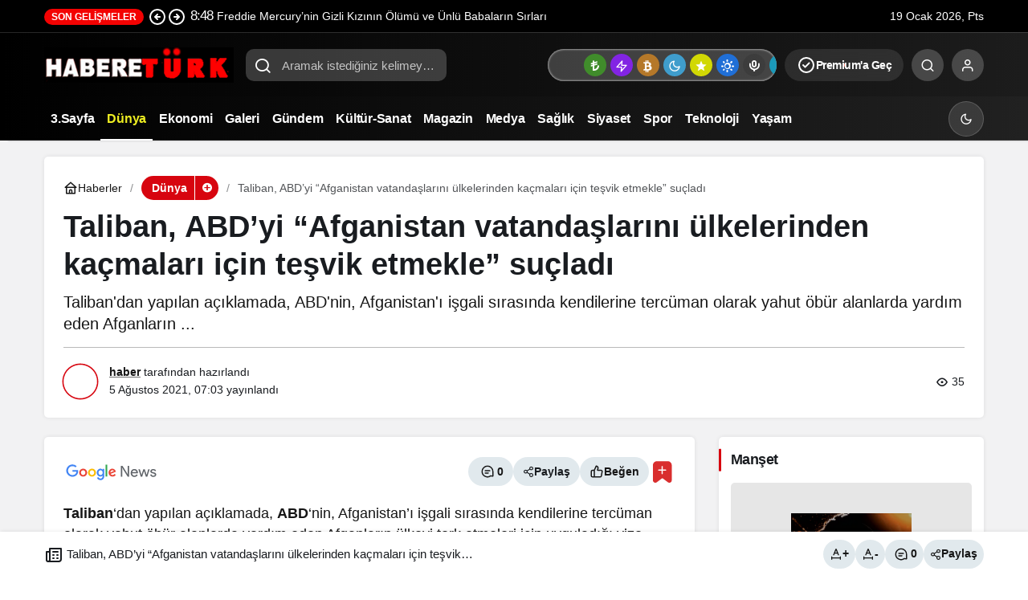

--- FILE ---
content_type: text/html; charset=UTF-8
request_url: https://habereturk.com/taliban-abdyi-afganistan-vatandaslarini-ulkelerinden-kacmalari-icin-tesvik-etmekle-sucladi/
body_size: 21086
content:
<!doctype html><html lang="tr" prefix="og: http://ogp.me/ns#" class="light-mode"><head><meta charset="UTF-8"><meta http-equiv="X-UA-Compatible" content="IE=edge"><meta name="viewport" content="width=device-width, initial-scale=1, minimum-scale=1"><link rel="profile" href="https://gmpg.org/xfn/11x"><meta name='robots' content='index, follow, max-image-preview:large, max-snippet:-1, max-video-preview:-1' /><link rel='preload' as='style' href='https://habereturk.com/wp-content/themes/kanews/assets/css/theme.min.css' /><link rel='preload' as='style' href='https://habereturk.com/wp-content/themes/kanews/assets/css/theme-single.min.css' /><link rel='preload' as='font' href='https://habereturk.com/wp-content/themes/kanews/assets/fonts/icomoon.woff' type='font/woff' crossorigin='anonymous' /><title>Taliban, ABD&#039;yi &quot;Afganistan vatandaşlarını ülkelerinden kaçmaları için teşvik etmekle&quot; suçladı</title><link rel="canonical" href="https://habereturk.com/taliban-abdyi-afganistan-vatandaslarini-ulkelerinden-kacmalari-icin-tesvik-etmekle-sucladi/" /><meta property="og:locale" content="tr_TR" /><meta property="og:type" content="article" /><meta property="og:title" content="Taliban, ABD&#039;yi &quot;Afganistan vatandaşlarını ülkelerinden kaçmaları için teşvik etmekle&quot; suçladı" /><meta property="og:description" content="Taliban&#039;dan yapılan açıklamada, ABD&#039;nin, Afganistan&#039;ı işgali sırasında kendilerine tercüman olarak yahut öbür alanlarda yardım eden Afganların ..." /><meta property="og:url" content="https://habereturk.com/taliban-abdyi-afganistan-vatandaslarini-ulkelerinden-kacmalari-icin-tesvik-etmekle-sucladi/" /><meta property="og:site_name" content="Habereturk" /><meta property="article:published_time" content="2021-08-05T04:03:25+00:00" /><meta property="og:image" content="https://habereturk.com/wp-content/uploads/2021/08/taliban-abdyi-afganistan-vatandaslarini-ulkelerinden-kacmalari-icin-tesvik-etmekle-sucladi-DyzwZXNd.jpg" /><meta property="og:image:width" content="760" /><meta property="og:image:height" content="450" /><meta property="og:image:type" content="image/jpeg" /><meta name="author" content="haber" /><meta name="twitter:card" content="summary_large_image" /><meta name="twitter:label1" content="Yazan:" /><meta name="twitter:data1" content="haber" /><meta name="twitter:label2" content="Tahmini okuma süresi" /><meta name="twitter:data2" content="2 dakika" /><meta name="twitter:label3" content="Written by" /><meta name="twitter:data3" content="haber" /> <script type="application/ld+json" class="yoast-schema-graph">{"@context":"https://schema.org","@graph":[{"@type":"Article","@id":"https://habereturk.com/taliban-abdyi-afganistan-vatandaslarini-ulkelerinden-kacmalari-icin-tesvik-etmekle-sucladi/#article","isPartOf":{"@id":"https://habereturk.com/taliban-abdyi-afganistan-vatandaslarini-ulkelerinden-kacmalari-icin-tesvik-etmekle-sucladi/"},"author":[{"@id":"https://habereturk.com/#/schema/person/a96722347f35d921f45bdc31fca614c1"}],"headline":"Taliban, ABD&#8217;yi &#8220;Afganistan vatandaşlarını ülkelerinden kaçmaları için teşvik etmekle&#8221; suçladı","datePublished":"2021-08-05T04:03:25+00:00","mainEntityOfPage":{"@id":"https://habereturk.com/taliban-abdyi-afganistan-vatandaslarini-ulkelerinden-kacmalari-icin-tesvik-etmekle-sucladi/"},"wordCount":416,"commentCount":0,"image":{"@id":"https://habereturk.com/taliban-abdyi-afganistan-vatandaslarini-ulkelerinden-kacmalari-icin-tesvik-etmekle-sucladi/#primaryimage"},"thumbnailUrl":"https://habereturk.com/wp-content/uploads/2021/08/taliban-abdyi-afganistan-vatandaslarini-ulkelerinden-kacmalari-icin-tesvik-etmekle-sucladi-DyzwZXNd.jpg","keywords":["Abd","Afgan","Sınır","Taliban"],"articleSection":["Dünya"],"inLanguage":"tr","potentialAction":[{"@type":"CommentAction","name":"Comment","target":["https://habereturk.com/taliban-abdyi-afganistan-vatandaslarini-ulkelerinden-kacmalari-icin-tesvik-etmekle-sucladi/#respond"]}]},{"@type":"WebPage","@id":"https://habereturk.com/taliban-abdyi-afganistan-vatandaslarini-ulkelerinden-kacmalari-icin-tesvik-etmekle-sucladi/","url":"https://habereturk.com/taliban-abdyi-afganistan-vatandaslarini-ulkelerinden-kacmalari-icin-tesvik-etmekle-sucladi/","name":"Taliban, ABD'yi \"Afganistan vatandaşlarını ülkelerinden kaçmaları için teşvik etmekle\" suçladı","isPartOf":{"@id":"https://habereturk.com/#website"},"primaryImageOfPage":{"@id":"https://habereturk.com/taliban-abdyi-afganistan-vatandaslarini-ulkelerinden-kacmalari-icin-tesvik-etmekle-sucladi/#primaryimage"},"image":{"@id":"https://habereturk.com/taliban-abdyi-afganistan-vatandaslarini-ulkelerinden-kacmalari-icin-tesvik-etmekle-sucladi/#primaryimage"},"thumbnailUrl":"https://habereturk.com/wp-content/uploads/2021/08/taliban-abdyi-afganistan-vatandaslarini-ulkelerinden-kacmalari-icin-tesvik-etmekle-sucladi-DyzwZXNd.jpg","datePublished":"2021-08-05T04:03:25+00:00","author":{"@id":"https://habereturk.com/#/schema/person/a96722347f35d921f45bdc31fca614c1"},"breadcrumb":{"@id":"https://habereturk.com/taliban-abdyi-afganistan-vatandaslarini-ulkelerinden-kacmalari-icin-tesvik-etmekle-sucladi/#breadcrumb"},"inLanguage":"tr","potentialAction":[{"@type":"ReadAction","target":["https://habereturk.com/taliban-abdyi-afganistan-vatandaslarini-ulkelerinden-kacmalari-icin-tesvik-etmekle-sucladi/"]}]},{"@type":"ImageObject","inLanguage":"tr","@id":"https://habereturk.com/taliban-abdyi-afganistan-vatandaslarini-ulkelerinden-kacmalari-icin-tesvik-etmekle-sucladi/#primaryimage","url":"https://habereturk.com/wp-content/uploads/2021/08/taliban-abdyi-afganistan-vatandaslarini-ulkelerinden-kacmalari-icin-tesvik-etmekle-sucladi-DyzwZXNd.jpg","contentUrl":"https://habereturk.com/wp-content/uploads/2021/08/taliban-abdyi-afganistan-vatandaslarini-ulkelerinden-kacmalari-icin-tesvik-etmekle-sucladi-DyzwZXNd.jpg","width":760,"height":450},{"@type":"BreadcrumbList","@id":"https://habereturk.com/taliban-abdyi-afganistan-vatandaslarini-ulkelerinden-kacmalari-icin-tesvik-etmekle-sucladi/#breadcrumb","itemListElement":[{"@type":"ListItem","position":1,"name":"Anasayfa","item":"https://habereturk.com/"},{"@type":"ListItem","position":2,"name":"Taliban, ABD&#8217;yi &#8220;Afganistan vatandaşlarını ülkelerinden kaçmaları için teşvik etmekle&#8221; suçladı"}]},{"@type":"WebSite","@id":"https://habereturk.com/#website","url":"https://habereturk.com/","name":"Habereturk","description":"","potentialAction":[{"@type":"SearchAction","target":{"@type":"EntryPoint","urlTemplate":"https://habereturk.com/?s={search_term_string}"},"query-input":{"@type":"PropertyValueSpecification","valueRequired":true,"valueName":"search_term_string"}}],"inLanguage":"tr"},{"@type":"Person","@id":"https://habereturk.com/#/schema/person/a96722347f35d921f45bdc31fca614c1","name":"haber","image":{"@type":"ImageObject","inLanguage":"tr","@id":"https://habereturk.com/#/schema/person/image/99385e5024389e77c909b71820a1b325","url":"https://habereturk.com/wp-content/uploads/2026/01/haber_avatar-96x96.webp","contentUrl":"https://habereturk.com/wp-content/uploads/2026/01/haber_avatar-96x96.webp","caption":"haber"},"sameAs":["http://176.9.99.187/~habereturk"],"url":"https://habereturk.com/author/haber/"}]}</script> <link rel='dns-prefetch' href='//s.gravatar.com' /><link rel='dns-prefetch' href='//fonts.googleapis.com' /><link rel='dns-prefetch' href='//fonts.gstatic.com' /><link rel='dns-prefetch' href='//cdnjs.cloudflare.com' /><link rel='dns-prefetch' href='//www.google-analytics.com' /><link rel="alternate" type="application/rss+xml" title="Habereturk &raquo; akışı" href="https://habereturk.com/feed/" /><link rel="alternate" type="application/rss+xml" title="Habereturk &raquo; yorum akışı" href="https://habereturk.com/comments/feed/" /><link rel="alternate" type="application/rss+xml" title="Habereturk &raquo; Taliban, ABD&#8217;yi &#8220;Afganistan vatandaşlarını ülkelerinden kaçmaları için teşvik etmekle&#8221; suçladı yorum akışı" href="https://habereturk.com/taliban-abdyi-afganistan-vatandaslarini-ulkelerinden-kacmalari-icin-tesvik-etmekle-sucladi/feed/" /><meta name="datePublished" content="2021-08-05T07:03:25+03:00" /><meta name="dateModified" content="2021-08-05T07:03:25+03:00" /><meta name="url" content="https://habereturk.com/taliban-abdyi-afganistan-vatandaslarini-ulkelerinden-kacmalari-icin-tesvik-etmekle-sucladi/" /><meta name="articleSection" content="news" /><meta name="articleAuthor" content="haber" /><meta property="article:published_time" content="2021-08-05T07:03:25+03:00" /><meta property="og:site_name" content="Habereturk" /><meta property="og:type" content="article" /><meta property="og:url" content="https://habereturk.com/taliban-abdyi-afganistan-vatandaslarini-ulkelerinden-kacmalari-icin-tesvik-etmekle-sucladi/" /><meta property="og:title" content="Taliban, ABD&#8217;yi &#8220;Afganistan vatandaşlarını ülkelerinden kaçmaları için teşvik etmekle&#8221; suçladı - Habereturk" /><meta property="twitter:title" content="Taliban, ABD&#8217;yi &#8220;Afganistan vatandaşlarını ülkelerinden kaçmaları için teşvik etmekle&#8221; suçladı - Habereturk" /><meta property="og:description" content="Taliban&#039;dan yapılan açıklamada, ABD&#039;nin, Afganistan&#039;ı işgali sırasında kendilerine tercüman olarak yahut öbür alanlarda yardım eden Afganların ..." /><meta property="twitter:description" content="Taliban&#039;dan yapılan açıklamada, ABD&#039;nin, Afganistan&#039;ı işgali sırasında kendilerine tercüman olarak yahut öbür alanlarda yardım eden Afganların ..." /><meta name="description" content="Taliban&#039;dan yapılan açıklamada, ABD&#039;nin, Afganistan&#039;ı işgali sırasında kendilerine tercüman olarak yahut öbür alanlarda yardım eden Afganların ..." /><meta name="twitter:card" content="summary_large_image" /><meta property="og:image:width" content="760" /><meta property="og:image:height" content="450" /><meta property="og:image" content="https://habereturk.com/wp-content/uploads/2021/08/taliban-abdyi-afganistan-vatandaslarini-ulkelerinden-kacmalari-icin-tesvik-etmekle-sucladi-DyzwZXNd.jpg" /><meta property="twitter:image" content="https://habereturk.com/wp-content/uploads/2021/08/taliban-abdyi-afganistan-vatandaslarini-ulkelerinden-kacmalari-icin-tesvik-etmekle-sucladi-DyzwZXNd.jpg" />
<style id='wp-img-auto-sizes-contain-inline-css'>img:is([sizes=auto i],[sizes^="auto," i]){contain-intrinsic-size:3000px 1500px}
/*# sourceURL=wp-img-auto-sizes-contain-inline-css */</style><link rel='stylesheet' id='wpo_min-header-0-css' href='https://habereturk.com/wp-content/cache/wpo-minify/1767877375/assets/wpo-minify-header-cfdf3015.min.css' media='all' /> <script type="litespeed/javascript" data-src="https://habereturk.com/wp-content/cache/wpo-minify/1767877375/assets/wpo-minify-header-7ba40e52.min.js" id="wpo_min-header-0-js"></script> <link rel="https://api.w.org/" href="https://habereturk.com/wp-json/" /><link rel="alternate" title="JSON" type="application/json" href="https://habereturk.com/wp-json/wp/v2/posts/200815" /><link rel='shortlink' href='https://habereturk.com/?p=200815' />
 <script id="kanews-theme-schema" type="application/ld+json">{"@context": "https://schema.org","@graph": [{"@type":"Organization","@id":"https:\/\/habereturk.com\/#organization","url":"https:\/\/habereturk.com\/","name":"Habereturk","logo":{"@type":"ImageObject","url":"https:\/\/habereturk.com\/wp-content\/uploads\/2026\/01\/logohabereturk.webp","width":"236","height":"44"}},{"@type":"ImageObject","@id":"https:\/\/habereturk.com\/taliban-abdyi-afganistan-vatandaslarini-ulkelerinden-kacmalari-icin-tesvik-etmekle-sucladi\/#primaryImage","url":"https:\/\/habereturk.com\/wp-content\/uploads\/2021\/08\/taliban-abdyi-afganistan-vatandaslarini-ulkelerinden-kacmalari-icin-tesvik-etmekle-sucladi-DyzwZXNd.jpg","width":760,"height":450,"inLanguage":"tr"},{"@type":"WebSite","@id":"https:\/\/habereturk.com\/#website","url":"https:\/\/habereturk.com","name":"Habereturk","description":"","publisher":{"@id":"https:\/\/habereturk.com\/#organization"},"inLanguage":"tr","potentialAction":{"@type":"SearchAction","target":"https:\/\/habereturk.com\/?s={search_term_string}","query-input":"required name=search_term_string"}},{"@type":"WebPage","@id":"https:\/\/habereturk.com\/taliban-abdyi-afganistan-vatandaslarini-ulkelerinden-kacmalari-icin-tesvik-etmekle-sucladi\/#webpage","url":"https:\/\/habereturk.com\/taliban-abdyi-afganistan-vatandaslarini-ulkelerinden-kacmalari-icin-tesvik-etmekle-sucladi\/","inLanguage":"tr","name":"Taliban, ABD&#8217;yi &#8220;Afganistan vatanda\u015flar\u0131n\u0131 \u00fclkelerinden ka\u00e7malar\u0131 i\u00e7in te\u015fvik etmekle&#8221; su\u00e7lad\u0131 - Habereturk","isPartOf":{"@id":"https:\/\/habereturk.com\/#website"},"primaryImageOfPage":{"@id":"https:\/\/habereturk.com\/taliban-abdyi-afganistan-vatandaslarini-ulkelerinden-kacmalari-icin-tesvik-etmekle-sucladi\/#primaryImage"}},{"@id":"#post-200815","@type":"NewsArticle","headline":"Taliban, ABD&#8217;yi &#8220;Afganistan vatanda\u015flar\u0131n\u0131 \u00fclkelerinden ka\u00e7malar\u0131 i\u00e7in te\u015fvik etmekle&#8221; su\u00e7lad\u0131 - Habereturk","url":"https:\/\/habereturk.com\/taliban-abdyi-afganistan-vatandaslarini-ulkelerinden-kacmalari-icin-tesvik-etmekle-sucladi\/","isPartOf":{"@id":"https:\/\/habereturk.com\/taliban-abdyi-afganistan-vatandaslarini-ulkelerinden-kacmalari-icin-tesvik-etmekle-sucladi\/#webpage"},"inLanguage":"tr","description":"Taliban'dan yap\u0131lan a\u00e7\u0131klamada, ABD'nin, Afganistan'\u0131 i\u015fgali s\u0131ras\u0131nda kendilerine terc\u00fcman olarak yahut \u00f6b\u00fcr alanlarda yard\u0131m eden Afganlar\u0131n ...","author":{"@type":"Person","name":"haber","url":"https:\/\/habereturk.com\/author\/"},"keywords":["Abd","Afgan","S\u0131n\u0131r","Taliban"],"articleSection":"D\u00fcnya","datePublished":"2021-08-05T07:03:25+03:00","dateModified":"2021-08-05T07:03:25+03:00","publisher":{"@id":"https:\/\/habereturk.com\/#organization"},"image":{"@id":"https:\/\/habereturk.com\/taliban-abdyi-afganistan-vatandaslarini-ulkelerinden-kacmalari-icin-tesvik-etmekle-sucladi\/#primaryImage"},"mainEntityOfPage":{"@id":"https:\/\/habereturk.com\/taliban-abdyi-afganistan-vatandaslarini-ulkelerinden-kacmalari-icin-tesvik-etmekle-sucladi\/#webpage"}}]}</script> <link rel="icon" href="https://habereturk.com/wp-content/uploads/2026/01/cropped-favicon-32x32.png" sizes="32x32" /><link rel="icon" href="https://habereturk.com/wp-content/uploads/2026/01/cropped-favicon-192x192.png" sizes="192x192" /><link rel="apple-touch-icon" href="https://habereturk.com/wp-content/uploads/2026/01/cropped-favicon-180x180.png" /><meta name="msapplication-TileImage" content="https://habereturk.com/wp-content/uploads/2026/01/cropped-favicon-270x270.png" /><style id="wp-custom-css">.kanews-ticker-wrapper .kanews-ticker-heading span {
    background: #f30202;
    color: var(--kan-text-color, #161616);
    padding: 3px 9px;
    border-radius: var(--kan-header-radius, 25px);
    font-size: 12px;
    font-weight: 600;
    text-transform: uppercase;
}</style><meta name="theme-color" content="#e50914" /><meta name="msapplication-navbutton-color" content="#e50914" /><meta name="apple-mobile-web-app-status-bar-style" content="#e50914" /><style id='global-styles-inline-css'>:root{--wp--preset--aspect-ratio--square: 1;--wp--preset--aspect-ratio--4-3: 4/3;--wp--preset--aspect-ratio--3-4: 3/4;--wp--preset--aspect-ratio--3-2: 3/2;--wp--preset--aspect-ratio--2-3: 2/3;--wp--preset--aspect-ratio--16-9: 16/9;--wp--preset--aspect-ratio--9-16: 9/16;--wp--preset--color--black: #000000;--wp--preset--color--cyan-bluish-gray: #abb8c3;--wp--preset--color--white: #ffffff;--wp--preset--color--pale-pink: #f78da7;--wp--preset--color--vivid-red: #cf2e2e;--wp--preset--color--luminous-vivid-orange: #ff6900;--wp--preset--color--luminous-vivid-amber: #fcb900;--wp--preset--color--light-green-cyan: #7bdcb5;--wp--preset--color--vivid-green-cyan: #00d084;--wp--preset--color--pale-cyan-blue: #8ed1fc;--wp--preset--color--vivid-cyan-blue: #0693e3;--wp--preset--color--vivid-purple: #9b51e0;--wp--preset--gradient--vivid-cyan-blue-to-vivid-purple: linear-gradient(135deg,rgb(6,147,227) 0%,rgb(155,81,224) 100%);--wp--preset--gradient--light-green-cyan-to-vivid-green-cyan: linear-gradient(135deg,rgb(122,220,180) 0%,rgb(0,208,130) 100%);--wp--preset--gradient--luminous-vivid-amber-to-luminous-vivid-orange: linear-gradient(135deg,rgb(252,185,0) 0%,rgb(255,105,0) 100%);--wp--preset--gradient--luminous-vivid-orange-to-vivid-red: linear-gradient(135deg,rgb(255,105,0) 0%,rgb(207,46,46) 100%);--wp--preset--gradient--very-light-gray-to-cyan-bluish-gray: linear-gradient(135deg,rgb(238,238,238) 0%,rgb(169,184,195) 100%);--wp--preset--gradient--cool-to-warm-spectrum: linear-gradient(135deg,rgb(74,234,220) 0%,rgb(151,120,209) 20%,rgb(207,42,186) 40%,rgb(238,44,130) 60%,rgb(251,105,98) 80%,rgb(254,248,76) 100%);--wp--preset--gradient--blush-light-purple: linear-gradient(135deg,rgb(255,206,236) 0%,rgb(152,150,240) 100%);--wp--preset--gradient--blush-bordeaux: linear-gradient(135deg,rgb(254,205,165) 0%,rgb(254,45,45) 50%,rgb(107,0,62) 100%);--wp--preset--gradient--luminous-dusk: linear-gradient(135deg,rgb(255,203,112) 0%,rgb(199,81,192) 50%,rgb(65,88,208) 100%);--wp--preset--gradient--pale-ocean: linear-gradient(135deg,rgb(255,245,203) 0%,rgb(182,227,212) 50%,rgb(51,167,181) 100%);--wp--preset--gradient--electric-grass: linear-gradient(135deg,rgb(202,248,128) 0%,rgb(113,206,126) 100%);--wp--preset--gradient--midnight: linear-gradient(135deg,rgb(2,3,129) 0%,rgb(40,116,252) 100%);--wp--preset--font-size--small: 13px;--wp--preset--font-size--medium: 20px;--wp--preset--font-size--large: 36px;--wp--preset--font-size--x-large: 42px;--wp--preset--spacing--20: 0.44rem;--wp--preset--spacing--30: 0.67rem;--wp--preset--spacing--40: 1rem;--wp--preset--spacing--50: 1.5rem;--wp--preset--spacing--60: 2.25rem;--wp--preset--spacing--70: 3.38rem;--wp--preset--spacing--80: 5.06rem;--wp--preset--shadow--natural: 6px 6px 9px rgba(0, 0, 0, 0.2);--wp--preset--shadow--deep: 12px 12px 50px rgba(0, 0, 0, 0.4);--wp--preset--shadow--sharp: 6px 6px 0px rgba(0, 0, 0, 0.2);--wp--preset--shadow--outlined: 6px 6px 0px -3px rgb(255, 255, 255), 6px 6px rgb(0, 0, 0);--wp--preset--shadow--crisp: 6px 6px 0px rgb(0, 0, 0);}:where(.is-layout-flex){gap: 0.5em;}:where(.is-layout-grid){gap: 0.5em;}body .is-layout-flex{display: flex;}.is-layout-flex{flex-wrap: wrap;align-items: center;}.is-layout-flex > :is(*, div){margin: 0;}body .is-layout-grid{display: grid;}.is-layout-grid > :is(*, div){margin: 0;}:where(.wp-block-columns.is-layout-flex){gap: 2em;}:where(.wp-block-columns.is-layout-grid){gap: 2em;}:where(.wp-block-post-template.is-layout-flex){gap: 1.25em;}:where(.wp-block-post-template.is-layout-grid){gap: 1.25em;}.has-black-color{color: var(--wp--preset--color--black) !important;}.has-cyan-bluish-gray-color{color: var(--wp--preset--color--cyan-bluish-gray) !important;}.has-white-color{color: var(--wp--preset--color--white) !important;}.has-pale-pink-color{color: var(--wp--preset--color--pale-pink) !important;}.has-vivid-red-color{color: var(--wp--preset--color--vivid-red) !important;}.has-luminous-vivid-orange-color{color: var(--wp--preset--color--luminous-vivid-orange) !important;}.has-luminous-vivid-amber-color{color: var(--wp--preset--color--luminous-vivid-amber) !important;}.has-light-green-cyan-color{color: var(--wp--preset--color--light-green-cyan) !important;}.has-vivid-green-cyan-color{color: var(--wp--preset--color--vivid-green-cyan) !important;}.has-pale-cyan-blue-color{color: var(--wp--preset--color--pale-cyan-blue) !important;}.has-vivid-cyan-blue-color{color: var(--wp--preset--color--vivid-cyan-blue) !important;}.has-vivid-purple-color{color: var(--wp--preset--color--vivid-purple) !important;}.has-black-background-color{background-color: var(--wp--preset--color--black) !important;}.has-cyan-bluish-gray-background-color{background-color: var(--wp--preset--color--cyan-bluish-gray) !important;}.has-white-background-color{background-color: var(--wp--preset--color--white) !important;}.has-pale-pink-background-color{background-color: var(--wp--preset--color--pale-pink) !important;}.has-vivid-red-background-color{background-color: var(--wp--preset--color--vivid-red) !important;}.has-luminous-vivid-orange-background-color{background-color: var(--wp--preset--color--luminous-vivid-orange) !important;}.has-luminous-vivid-amber-background-color{background-color: var(--wp--preset--color--luminous-vivid-amber) !important;}.has-light-green-cyan-background-color{background-color: var(--wp--preset--color--light-green-cyan) !important;}.has-vivid-green-cyan-background-color{background-color: var(--wp--preset--color--vivid-green-cyan) !important;}.has-pale-cyan-blue-background-color{background-color: var(--wp--preset--color--pale-cyan-blue) !important;}.has-vivid-cyan-blue-background-color{background-color: var(--wp--preset--color--vivid-cyan-blue) !important;}.has-vivid-purple-background-color{background-color: var(--wp--preset--color--vivid-purple) !important;}.has-black-border-color{border-color: var(--wp--preset--color--black) !important;}.has-cyan-bluish-gray-border-color{border-color: var(--wp--preset--color--cyan-bluish-gray) !important;}.has-white-border-color{border-color: var(--wp--preset--color--white) !important;}.has-pale-pink-border-color{border-color: var(--wp--preset--color--pale-pink) !important;}.has-vivid-red-border-color{border-color: var(--wp--preset--color--vivid-red) !important;}.has-luminous-vivid-orange-border-color{border-color: var(--wp--preset--color--luminous-vivid-orange) !important;}.has-luminous-vivid-amber-border-color{border-color: var(--wp--preset--color--luminous-vivid-amber) !important;}.has-light-green-cyan-border-color{border-color: var(--wp--preset--color--light-green-cyan) !important;}.has-vivid-green-cyan-border-color{border-color: var(--wp--preset--color--vivid-green-cyan) !important;}.has-pale-cyan-blue-border-color{border-color: var(--wp--preset--color--pale-cyan-blue) !important;}.has-vivid-cyan-blue-border-color{border-color: var(--wp--preset--color--vivid-cyan-blue) !important;}.has-vivid-purple-border-color{border-color: var(--wp--preset--color--vivid-purple) !important;}.has-vivid-cyan-blue-to-vivid-purple-gradient-background{background: var(--wp--preset--gradient--vivid-cyan-blue-to-vivid-purple) !important;}.has-light-green-cyan-to-vivid-green-cyan-gradient-background{background: var(--wp--preset--gradient--light-green-cyan-to-vivid-green-cyan) !important;}.has-luminous-vivid-amber-to-luminous-vivid-orange-gradient-background{background: var(--wp--preset--gradient--luminous-vivid-amber-to-luminous-vivid-orange) !important;}.has-luminous-vivid-orange-to-vivid-red-gradient-background{background: var(--wp--preset--gradient--luminous-vivid-orange-to-vivid-red) !important;}.has-very-light-gray-to-cyan-bluish-gray-gradient-background{background: var(--wp--preset--gradient--very-light-gray-to-cyan-bluish-gray) !important;}.has-cool-to-warm-spectrum-gradient-background{background: var(--wp--preset--gradient--cool-to-warm-spectrum) !important;}.has-blush-light-purple-gradient-background{background: var(--wp--preset--gradient--blush-light-purple) !important;}.has-blush-bordeaux-gradient-background{background: var(--wp--preset--gradient--blush-bordeaux) !important;}.has-luminous-dusk-gradient-background{background: var(--wp--preset--gradient--luminous-dusk) !important;}.has-pale-ocean-gradient-background{background: var(--wp--preset--gradient--pale-ocean) !important;}.has-electric-grass-gradient-background{background: var(--wp--preset--gradient--electric-grass) !important;}.has-midnight-gradient-background{background: var(--wp--preset--gradient--midnight) !important;}.has-small-font-size{font-size: var(--wp--preset--font-size--small) !important;}.has-medium-font-size{font-size: var(--wp--preset--font-size--medium) !important;}.has-large-font-size{font-size: var(--wp--preset--font-size--large) !important;}.has-x-large-font-size{font-size: var(--wp--preset--font-size--x-large) !important;}
/*# sourceURL=global-styles-inline-css */</style></head><body class="wp-singular post-template-default single single-post postid-200815 single-format-standard wp-theme-kanews by-kanthemes category-5 single-layout-box back-to-top-active"><div id="page" class="site-wrapper"><div class="site-head site-head-1"><header id="header" class="site-header"><div class="site-header-wrapper header-skin-dark"><div class="site-subheader hidden-mobile"><div class="container"><div class="row site-row align-items-center justify-content-between"><div class="col"><div class="site-subheader-left d-flex flex-wrap no-gutters align-items-center"><div class="kanews-ticker-wrapper col pr-0"><div class="row no-gutters"><div class="col-auto"><div class="kanews-ticker-heading"><span>Son Gelişmeler</span></div></div><div class="kanews-ticker-control col-auto"><button class="kanews-ticker-prev" aria-label="Önceki"><svg width="24" height="24" xmlns="http://www.w3.org/2000/svg" viewBox="0 0 24 24" id="arrow-circle-left"><path fill="currentColor" d="M8.29,11.29a1,1,0,0,0-.21.33,1,1,0,0,0,0,.76,1,1,0,0,0,.21.33l3,3a1,1,0,0,0,1.42-1.42L11.41,13H15a1,1,0,0,0,0-2H11.41l1.3-1.29a1,1,0,0,0,0-1.42,1,1,0,0,0-1.42,0ZM2,12A10,10,0,1,0,12,2,10,10,0,0,0,2,12Zm18,0a8,8,0,1,1-8-8A8,8,0,0,1,20,12Z"></path></svg></button><button aria-label="Sonraki" class="kanews-ticker-next"><svg width="24" height="24" xmlns="http://www.w3.org/2000/svg" viewBox="0 0 24 24" id="arrow-circle-right"><path fill="currentColor" d="M15.71,12.71a1,1,0,0,0,.21-.33,1,1,0,0,0,0-.76,1,1,0,0,0-.21-.33l-3-3a1,1,0,0,0-1.42,1.42L12.59,11H9a1,1,0,0,0,0,2h3.59l-1.3,1.29a1,1,0,0,0,0,1.42,1,1,0,0,0,1.42,0ZM22,12A10,10,0,1,0,12,22,10,10,0,0,0,22,12ZM4,12a8,8,0,1,1,8,8A8,8,0,0,1,4,12Z"></path></svg></button></div><div class="kanews-ticker col"><ul class="kanews-ticker-slider"><li><a href="https://habereturk.com/freddie-mercurynin-gizli-kizinin-olumu-ve-unlu-babalarin-sirlari/"><span class="kanews-ticker-date hidden-mobile">8:48 </span><div class="kanews-ticker-title truncate truncate-1">Freddie Mercury&#8217;nin Gizli Kızının Ölümü ve Ünlü Babaların Sırları</div></a></li><li><a href="https://habereturk.com/diyanete-gore-kollardaki-killari-almak-caiz-mi/"><span class="kanews-ticker-date hidden-mobile">8:48 </span><div class="kanews-ticker-title truncate truncate-1">Diyanet&#8217;e Göre Kollardaki Kılları Almak Caiz Mi?</div></a></li><li><a href="https://habereturk.com/mirac-kandili-goklere-yukselisin-hikmetleri-ve-ibadet-rehberi/"><span class="kanews-ticker-date hidden-mobile">8:48 </span><div class="kanews-ticker-title truncate truncate-1">Miraç Kandili: Göklere Yükselişin Hikmetleri ve İbadet Rehberi</div></a></li><li><a href="https://habereturk.com/antalyada-buyuk-yolsuzluk-operasyonu-20-gozalti/"><span class="kanews-ticker-date hidden-mobile">8:48 </span><div class="kanews-ticker-title truncate truncate-1">Antalya&#8217;da Büyük Yolsuzluk Operasyonu: 20 Gözaltı</div></a></li><li><a href="https://habereturk.com/iranda-mahsa-amini-protestolari-rejim-sikisiyor-mu/"><span class="kanews-ticker-date hidden-mobile">8:48 </span><div class="kanews-ticker-title truncate truncate-1">İran&#8217;da Mahsa Amini Protestoları: Rejim Sıkışıyor mu?</div></a></li></ul></div></div></div></div></div><div class="col-auto"><div class="site-subheader-right d-flex flex-wrap align-items-center"><div data-toggle="kanews-weather-select-city2" class="kanews-city-weather-wrapper" data-city="İstanbul"></div><div id="kanews-weather-select-city2" class="kanews-waether-cities kanews-scroll "><input placeholder="Şehir ara" id="kanews-weather-search" /><div class="kanews-weather-city" data-city="İstanbul">İstanbul</div><div class="kanews-weather-city" data-city="Ankara">Ankara</div><div class="kanews-weather-city" data-city="İzmir">İzmir</div><div class="kanews-weather-city" data-city="Adana">Adana</div><div class="kanews-weather-city" data-city="Adıyaman">Adıyaman</div><div class="kanews-weather-city" data-city="Afyonkarahisar">Afyonkarahisar</div><div class="kanews-weather-city" data-city="Ağrı">Ağrı</div><div class="kanews-weather-city" data-city="Aksaray">Aksaray</div><div class="kanews-weather-city" data-city="Amasya">Amasya</div><div class="kanews-weather-city" data-city="Antalya">Antalya</div><div class="kanews-weather-city" data-city="Ardahan">Ardahan</div><div class="kanews-weather-city" data-city="Artvin">Artvin</div><div class="kanews-weather-city" data-city="Aydın">Aydın</div><div class="kanews-weather-city" data-city="Balıkesir">Balıkesir</div><div class="kanews-weather-city" data-city="Bartın">Bartın</div><div class="kanews-weather-city" data-city="Batman">Batman</div><div class="kanews-weather-city" data-city="Bayburt">Bayburt</div><div class="kanews-weather-city" data-city="Bilecik">Bilecik</div><div class="kanews-weather-city" data-city="Bingöl">Bingöl</div><div class="kanews-weather-city" data-city="Bitlis">Bitlis</div><div class="kanews-weather-city" data-city="Bolu">Bolu</div><div class="kanews-weather-city" data-city="Burdur">Burdur</div><div class="kanews-weather-city" data-city="Bursa">Bursa</div><div class="kanews-weather-city" data-city="Çanakkale">Çanakkale</div><div class="kanews-weather-city" data-city="Çankırı">Çankırı</div><div class="kanews-weather-city" data-city="Çorum">Çorum</div><div class="kanews-weather-city" data-city="Denizli">Denizli</div><div class="kanews-weather-city" data-city="Diyarbakır">Diyarbakır</div><div class="kanews-weather-city" data-city="Düzce">Düzce</div><div class="kanews-weather-city" data-city="Edirne">Edirne</div><div class="kanews-weather-city" data-city="Elazığ">Elazığ</div><div class="kanews-weather-city" data-city="Erzincan">Erzincan</div><div class="kanews-weather-city" data-city="Erzurum">Erzurum</div><div class="kanews-weather-city" data-city="Eskişehir">Eskişehir</div><div class="kanews-weather-city" data-city="Gaziantep">Gaziantep</div><div class="kanews-weather-city" data-city="Giresun">Giresun</div><div class="kanews-weather-city" data-city="Gümüşhane">Gümüşhane</div><div class="kanews-weather-city" data-city="Hakkâri">Hakkâri</div><div class="kanews-weather-city" data-city="Hatay">Hatay</div><div class="kanews-weather-city" data-city="Iğdır">Iğdır</div><div class="kanews-weather-city" data-city="Isparta">Isparta</div><div class="kanews-weather-city" data-city="Kahramanmaraş">Kahramanmaraş</div><div class="kanews-weather-city" data-city="Karabük">Karabük</div><div class="kanews-weather-city" data-city="Karaman">Karaman</div><div class="kanews-weather-city" data-city="Kars">Kars</div><div class="kanews-weather-city" data-city="Kastamonu">Kastamonu</div><div class="kanews-weather-city" data-city="Kayseri">Kayseri</div><div class="kanews-weather-city" data-city="Kırıkkale">Kırıkkale</div><div class="kanews-weather-city" data-city="Kırklareli">Kırklareli</div><div class="kanews-weather-city" data-city="Kırşehir">Kırşehir</div><div class="kanews-weather-city" data-city="Kilis">Kilis</div><div class="kanews-weather-city" data-city="Kocaeli">Kocaeli</div><div class="kanews-weather-city" data-city="Konya">Konya</div><div class="kanews-weather-city" data-city="Kütahya">Kütahya</div><div class="kanews-weather-city" data-city="Malatya">Malatya</div><div class="kanews-weather-city" data-city="Manisa">Manisa</div><div class="kanews-weather-city" data-city="Mardin">Mardin</div><div class="kanews-weather-city" data-city="Mersin">Mersin</div><div class="kanews-weather-city" data-city="Muğla">Muğla</div><div class="kanews-weather-city" data-city="Muş">Muş</div><div class="kanews-weather-city" data-city="Nevşehir">Nevşehir</div><div class="kanews-weather-city" data-city="Niğde">Niğde</div><div class="kanews-weather-city" data-city="Ordu">Ordu</div><div class="kanews-weather-city" data-city="Osmaniye">Osmaniye</div><div class="kanews-weather-city" data-city="Rize">Rize</div><div class="kanews-weather-city" data-city="Sakarya">Sakarya</div><div class="kanews-weather-city" data-city="Samsun">Samsun</div><div class="kanews-weather-city" data-city="Siirt">Siirt</div><div class="kanews-weather-city" data-city="Sinop">Sinop</div><div class="kanews-weather-city" data-city="Sivas">Sivas</div><div class="kanews-weather-city" data-city="Şırnak">Şırnak</div><div class="kanews-weather-city" data-city="Tekirdağ">Tekirdağ</div><div class="kanews-weather-city" data-city="Tokat">Tokat</div><div class="kanews-weather-city" data-city="Trabzon">Trabzon</div><div class="kanews-weather-city" data-city="Tunceli">Tunceli</div><div class="kanews-weather-city" data-city="Şanlıurfa">Şanlıurfa</div><div class="kanews-weather-city" data-city="Uşak">Uşak</div><div class="kanews-weather-city" data-city="Van">Van</div><div class="kanews-weather-city" data-city="Yalova">Yalova</div><div class="kanews-weather-city" data-city="Yozgat">Yozgat</div><div class="kanews-weather-city" data-city="Zonguldak">Zonguldak</div></div>			19 Ocak 2026, Pts</div></div></div></div></div><div class="site-header-top"><div class="container"><div class="row site-row justify-content-between align-items-center"><div class="col-auto"><div class="site-header-top-left d-flex align-items-center gap-1">
<button aria-label="Menü" class="site-mobil-menu-btn hidden-desktop" data-toggle="site-menu-block"><svg class="icon-90deg" width="28" height="28" xmlns="http://www.w3.org/2000/svg" viewBox="0 0 24 24" id="bars"><path fill="currentColor" d="M5,12a1,1,0,0,0-1,1v8a1,1,0,0,0,2,0V13A1,1,0,0,0,5,12ZM10,2A1,1,0,0,0,9,3V21a1,1,0,0,0,2,0V3A1,1,0,0,0,10,2ZM20,16a1,1,0,0,0-1,1v4a1,1,0,0,0,2,0V17A1,1,0,0,0,20,16ZM15,8a1,1,0,0,0-1,1V21a1,1,0,0,0,2,0V9A1,1,0,0,0,15,8Z"></path></svg></button><div class="site-header-logo"><a href="https://habereturk.com/" title="Habereturk"><img class="logo-light" src="https://habereturk.com/wp-content/uploads/2026/01/logohabereturk.webp" alt="logohabereturk" width="236" height="44" /></a></div></div></div><div class="col-auto hidden-mobile"><div class="site-header-top-center"><form role="search" method="get" class="site-header-search-form " action="https://habereturk.com/">
<i class="icon-search"></i>
<input data-style="row" class="kanews-ajax-search" type="text" placeholder="Aramak istediğiniz kelimeyi yazın.." value="" name="s" />
<button type="submit">Ara</button><div id="kanews-loader"></div></form></div></div><div class="col-auto col-lg"><div class="site-header-top-right">
<a href="https://habereturk.com/akis/" class="header-kanews-insights-btn hidden-mobile">
<svg xmlns="http://www.w3.org/2000/svg" viewBox="0 0 24 24" width="24" height="24"><path fill="currentColor" d="M14.72,8.79l-4.29,4.3L8.78,11.44a1,1,0,1,0-1.41,1.41l2.35,2.36a1,1,0,0,0,.71.29,1,1,0,0,0,.7-.29l5-5a1,1,0,0,0,0-1.42A1,1,0,0,0,14.72,8.79ZM12,2A10,10,0,1,0,22,12,10,10,0,0,0,12,2Zm0,18a8,8,0,1,1,8-8A8,8,0,0,1,12,20Z"></path></svg>
Premium&#039;a Geç</a><div id="site-header-search" class="kanews-ajax-search-wrapper hidden-mobile"> <button aria-label="Ara" class="header-btn-icon" data-toggle="site-header-search-wrapper"><i class="icon-search"></i></button><div id="site-header-search-wrapper" class="is-hidden"><form role="search" method="get" class="site-header-search-form" action="https://habereturk.com/">
<input class="kanews-ajax-search" type="text" placeholder="Aramak istediğiniz kelimeyi yazın.." value="" name="s" />
<button aria-label="Ara type="submit"><span class="icon-search icon-2x"></span></button><p>Aradığınız kelimeyi yazın ve entera basın, kapatmak için esc butonuna tıklayın.</p><div id="kanews-loader"></div></form><div class="kanews-popup-close-btn search-close-btn"><i class="icon-close"></i></div></div></div><div class="site-header-action-wrap"><a href="https://habereturk.com/doviz-kurlari/"   style="background: #408c2b" class="site-header-action-item"><i class="icon-money"></i></a><a href="https://habereturk.com/son-depremler/"   style="background: #8224e3" class="site-header-action-item"><i class="icon-bolt"></i></a><a href="https://habereturk.com/kripto-para-piyasalari/"   style="background: #b57829" class="site-header-action-item"><i class="icon-bitcoin"></i></a><a href="https://habereturk.com/namaz-vakitleri/"   style="background: #3f9dcc" class="site-header-action-item"><i class="icon-moon-fill"></i></a><a href="https://habereturk.com/emtia/"   style="background: #d1d804" class="site-header-action-item"><i class="icon-star"></i></a><a href="https://habereturk.com/hava-durumu/"   style="background: #206fd6" class="site-header-action-item"><i class="icon-sun"></i></a><a href="https://habereturk.com/mac-merkezi/"    class="site-header-action-item"><i class="icon-mic"></i></a><a href="https://habereturk.com/puan-durumu/"   style="background: #1b9aba" class="site-header-action-item"><i class="icon-standings"></i></a><a href="https://habereturk.com/gazete-mansetleri/"   style="background: #2d935a" class="site-header-action-item"><i class="icon-newspaper"></i></a><a href="https://habereturk.com/canli-tv/"   style="background: #27ad75" class="site-header-action-item"><i class="icon-live"></i></a><a href="https://habereturk.com/yol-durumu/"   style="background: #565656" class="site-header-action-item"><i class="icon-traffic"></i></a><a href="https://habereturk.com/nobetci-eczaneler/"   style="background: #dd3333" class="site-header-action-item"><i class="icon-local_pharmacy"></i></a></div>                <button data-toggle="kanews-modal-login" aria-label="Giriş Yap" class="header-btn-icon"><i class="icon-user"></i></button></div></div></div></div></div></div></header><nav id="navbar" class="site-navbar hidden-mobile navbar-skin-dark"><div class="site-navbar-wrapper site-navbar-wrapper-fixed"><div class="container"><div class="navbar-row"><ul id="menu-navbar" class="site-navbar-nav"><li id="menu-item-215092" class="menu-item menu-item-type-taxonomy menu-item-object-category menu-item-215092"><a href="https://habereturk.com/3-sayfa/"><span>3.Sayfa</span></a></li><li id="menu-item-215093" class="menu-item menu-item-type-taxonomy menu-item-object-category current-post-ancestor current-menu-parent current-post-parent menu-item-215093"><a href="https://habereturk.com/dunya/"><span>Dünya</span></a></li><li id="menu-item-215094" class="menu-item menu-item-type-taxonomy menu-item-object-category menu-item-215094"><a href="https://habereturk.com/ekonomi/"><span>Ekonomi</span></a></li><li id="menu-item-215095" class="menu-item menu-item-type-taxonomy menu-item-object-category menu-item-215095"><a href="https://habereturk.com/galeri/"><span>Galeri</span></a></li><li id="menu-item-215096" class="menu-item menu-item-type-taxonomy menu-item-object-category menu-item-215096"><a href="https://habereturk.com/gundem/"><span>Gündem</span></a></li><li id="menu-item-215097" class="menu-item menu-item-type-taxonomy menu-item-object-category menu-item-215097"><a href="https://habereturk.com/kultur-sanat/"><span>Kültür-Sanat</span></a></li><li id="menu-item-215098" class="menu-item menu-item-type-taxonomy menu-item-object-category menu-item-215098"><a href="https://habereturk.com/magazin/"><span>Magazin</span></a></li><li id="menu-item-215099" class="menu-item menu-item-type-taxonomy menu-item-object-category menu-item-215099"><a href="https://habereturk.com/medya/"><span>Medya</span></a></li><li id="menu-item-215100" class="menu-item menu-item-type-taxonomy menu-item-object-category menu-item-215100"><a href="https://habereturk.com/saglik/"><span>Sağlık</span></a></li><li id="menu-item-215101" class="menu-item menu-item-type-taxonomy menu-item-object-category menu-item-215101"><a href="https://habereturk.com/siyaset/"><span>Siyaset</span></a></li><li id="menu-item-215102" class="menu-item menu-item-type-taxonomy menu-item-object-category menu-item-215102"><a href="https://habereturk.com/spor/"><span>Spor</span></a></li><li id="menu-item-215103" class="menu-item menu-item-type-taxonomy menu-item-object-category menu-item-215103"><a href="https://habereturk.com/teknoloji/"><span>Teknoloji</span></a></li><li id="menu-item-215104" class="menu-item menu-item-type-taxonomy menu-item-object-category menu-item-215104"><a href="https://habereturk.com/yasam/"><span>Yaşam</span></a></li></ul><div class="kanews-mode-change kanews-theme-toggle" data-active-mode="dark" data-default-mode="dark" data-supports-system="1" data-label-template="Mod değiştir, seçili mod %s">
<button type="button" class="kanews-theme-toggle__button header-btn-icon" aria-haspopup="true" aria-expanded="false" aria-label="Mod değiştir, seçili mod Gece Modu">
<span class="kanews-theme-toggle__icon" aria-hidden="true"><i class="icon-moon-fill"></i></span>
<span class="screen-reader-text">Mod değiştir</span>
</button><div class="kanews-theme-toggle__dropdown" role="menu" aria-label="Mod Ayarları"><div class="kanews-theme-toggle__header"><div class="kanews-theme-toggle__title">Mod Ayarları</div><p class="kanews-theme-toggle__subtitle">Mod seçin, deneyimini kişiselleştirin.</p></div><ul class="kanews-theme-toggle__options" role="none"><li role="none"><button type="button" class="kanews-theme-toggle__option" role="menuitemradio" data-mode="light" aria-checked="false"><span class="kanews-theme-toggle__option-icon"><i class="icon-sun"></i></span><span class="kanews-theme-toggle__option-content"><span class="kanews-theme-toggle__option-title">Gündüz Modu</span><span class="kanews-theme-toggle__option-desc">Gündüz modunu seçin.</span></span><span class="kanews-theme-toggle__option-indicator" aria-hidden="true"></span></button></li><li role="none"><button type="button" class="kanews-theme-toggle__option is-selected" role="menuitemradio" data-mode="dark" aria-checked="true"><span class="kanews-theme-toggle__option-icon"><i class="icon-moon-fill"></i></span><span class="kanews-theme-toggle__option-content"><span class="kanews-theme-toggle__option-title">Gece Modu</span><span class="kanews-theme-toggle__option-desc">Gece modunu seçin.</span></span><span class="kanews-theme-toggle__option-indicator" aria-hidden="true"></span></button></li><li role="none"><button type="button" class="kanews-theme-toggle__option" role="menuitemradio" data-mode="system" aria-checked="false"><span class="kanews-theme-toggle__option-icon"><svg viewBox="0 0 24 24" xmlns="http://www.w3.org/2000/svg" width="24" height="24" fill="currentColor" class="remixicon size-5 text-text-sub-600"><path d="M6.17071 18C6.58254 16.8348 7.69378 16 9 16C10.3062 16 11.4175 16.8348 11.8293 18H22V20H11.8293C11.4175 21.1652 10.3062 22 9 22C7.69378 22 6.58254 21.1652 6.17071 20H2V18H6.17071ZM12.1707 11C12.5825 9.83481 13.6938 9 15 9C16.3062 9 17.4175 9.83481 17.8293 11H22V13H17.8293C17.4175 14.1652 16.3062 15 15 15C13.6938 15 12.5825 14.1652 12.1707 13H2V11H12.1707ZM6.17071 4C6.58254 2.83481 7.69378 2 9 2C10.3062 2 11.4175 2.83481 11.8293 4H22V6H11.8293C11.4175 7.16519 10.3062 8 9 8C7.69378 8 6.58254 7.16519 6.17071 6H2V4H6.17071ZM9 6C9.55228 6 10 5.55228 10 5C10 4.44772 9.55228 4 9 4C8.44772 4 8 4.44772 8 5C8 5.55228 8.44772 6 9 6ZM15 13C15.5523 13 16 12.5523 16 12C16 11.4477 15.5523 11 15 11C14.4477 11 14 11.4477 14 12C14 12.5523 14.4477 13 15 13ZM9 20C9.55228 20 10 19.5523 10 19C10 18.4477 9.55228 18 9 18C8.44772 18 8 18.4477 8 19C8 19.5523 8.44772 20 9 20Z"></path></svg></span><span class="kanews-theme-toggle__option-content"><span class="kanews-theme-toggle__option-title">Sistem Modu</span><span class="kanews-theme-toggle__option-desc">Sistem modunu seçin.</span></span><span class="kanews-theme-toggle__option-indicator" aria-hidden="true"></span></button></li></ul></div></div></div></div></div></nav></div><main id="main" class="site-main"><div class="container"><div class="row"><div class="site-main-wrapper"><div class="site-main-inner d-flex flex-wrap"><div class="col-12 kgs2"><div class="kanews-section-box kanews-section-box-x"><div class="kanews-article-header"><div class='kanews-breadcrumb'><ol class='d-flex align-items-center'><li><a href="https://habereturk.com/"><span class="d-flex align-items-center g-05"><svg width="18" height="18" xmlns="http://www.w3.org/2000/svg" viewBox="0 0 24 24" id="home"><path fill="currentColor" d="M21.66,10.25l-9-8a1,1,0,0,0-1.32,0l-9,8a1,1,0,0,0-.27,1.11A1,1,0,0,0,3,12H4v9a1,1,0,0,0,1,1H19a1,1,0,0,0,1-1V12h1a1,1,0,0,0,.93-.64A1,1,0,0,0,21.66,10.25ZM13,20H11V17a1,1,0,0,1,2,0Zm5,0H15V17a3,3,0,0,0-6,0v3H6V12H18ZM5.63,10,12,4.34,18.37,10Z"></path></svg> Haberler</span></a></li><li>
<a class="kanews-label kanews-label-sm kanews-label-bg" href="https://habereturk.com/dunya/"><span>Dünya</span></a><span class="kanews-category-subscribe-button" data-toggle="kanews-modal-login" role="tooltip" data-microtip-position="bottom" aria-label="Takip Etmek için giriş yap"><i class="icon-add"></i></span></li><li><span>Taliban, ABD&#8217;yi &#8220;Afganistan vatandaşlarını ülkelerinden kaçmaları için teşvik etmekle&#8221; suçladı</span></li></ol></div><h1 class="kanews-article-title">Taliban, ABD&#8217;yi &#8220;Afganistan vatandaşlarını ülkelerinden kaçmaları için teşvik etmekle&#8221; suçladı</h1><p>Taliban'dan yapılan açıklamada, ABD'nin, Afganistan'ı işgali sırasında kendilerine tercüman olarak yahut öbür alanlarda yardım eden Afganların ...</p><div class="kanews-article-meta"><div class="row justify-content-between align-items-center"><div class="kanews-article-meta-left col-12 col-lg"><div class="kanews-article-meta-left-inner d-flex"><div class="kanews-post-author"><div class="author-avatar circle-animation"><svg viewBox="0 0 100 100" xmlns="http://www.w3.org/2000/svg" style="enable-background:new -580 439 577.9 194;" xml:space="preserve"> <circle cx="50" cy="50" r="40"></circle> </svg><img alt='haber' src='[data-uri]' data-src='https://habereturk.com/wp-content/uploads/2026/01/haber_avatar-150x150.webp' data-srcset='https://habereturk.com/wp-content/uploads/2026/01/haber_avatar-300x300.webp 2x' class='kanews-lazy avatar avatar-150 photo' height='150' width='150' decoding='async'/></div></div><div class="kanews-article-meta-left-text"><div class="kanews-post-author-name author vcard"><a href="https://habereturk.com/author/haber/" title="Posts by haber" class="author url fn" rel="author">haber</a> tarafından hazırlandı</div>
<span class="posted-on"><time class="entry-date published updated" datetime="2021-08-05T07:03:25+03:00">5 Ağustos 2021, 07:03</time> yayınlandı</span></div></div></div><div class="kanews-article-meta-right col-12 col-lg-auto">
<span class="kanews-post-views"><div role="tooltip" data-microtip-position="bottom" aria-label="35 kez okundu"><i class="icon-view"></i>35</div></span></div></div></div></div></div></div><div class="d-flex flex-wrap"><div class="col-12 col-lg-9 kanews-sticky kgs2 mb-1"><article id="post-200815" class="kanews-article kanews-section-box kanews-article-3 post-200815 post type-post status-publish format-standard has-post-thumbnail hentry category-dunya tag-abd tag-afgan tag-sinir tag-taliban"><div class="kanews-article-action"><div class="row justift-content-between align-items-center"><div class="kanews-article-action-left flex-wrap col-12 col-lg d-flex align-items-center">
<a class="kanews-service-link googlenews" target="_blank" rel="nofollow noopener" title="Google News ile Abone Ol" href="https://google.com/"></a></div><div class="kanews-article-action-right col-12 col-lg-auto"><div class="d-flex align-items-center flex-wrap">
<a class="kanews-label" title="Yorum Yap" href="#respond">
<svg width="24" height="24" viewBox="0 0 32 32" fill="none" xmlns="http://www.w3.org/2000/svg">
<path fill-rule="evenodd" clip-rule="evenodd" d="M7.04004 16C7.03989 19.3447 8.90259 22.4109 11.8709 23.9523C14.8392 25.4937 18.4189 25.2534 21.1546 23.3293L24.96 23.68V16C24.96 11.0516 20.9485 7.04004 16 7.04004C11.0516 7.04004 7.04004 11.0516 7.04004 16Z" stroke="currentColor" stroke-width="1.92" stroke-linecap="round" stroke-linejoin="round"/>
<path d="M12.1602 17.5998C11.63 17.5998 11.2002 18.0296 11.2002 18.5598C11.2002 19.0899 11.63 19.5198 12.1602 19.5198V17.5998ZM17.2802 19.5198C17.8104 19.5198 18.2402 19.0899 18.2402 18.5598C18.2402 18.0296 17.8104 17.5998 17.2802 17.5998V19.5198ZM12.1602 13.7598C11.63 13.7598 11.2002 14.1896 11.2002 14.7198C11.2002 15.2499 11.63 15.6798 12.1602 15.6798V13.7598ZM19.8402 15.6798C20.3704 15.6798 20.8002 15.2499 20.8002 14.7198C20.8002 14.1896 20.3704 13.7598 19.8402 13.7598V15.6798ZM12.1602 19.5198H17.2802V17.5998H12.1602V19.5198ZM12.1602 15.6798H19.8402V13.7598H12.1602V15.6798Z" fill="currentColor"/>
</svg>
<span>0</span></a><div style="cursor:pointer" class="kanews-label" data-toggle="kanews-popup-share-200815"><i class="icon-share"></i> Paylaş</div><div id="kanews-popup-share-200815" class="kanews-popup"><div class="kanews-popup-close" data-toggle="kanews-popup-share-200815"></div><div class="kanews-popup-content"><div class="kanews-popup-close-btn" data-toggle="kanews-popup-share-200815"><i class="icon-close"></i></div><h4 class="kanews-popup-title">Bu Yazıyı Paylaş</h4><ul class="d-flex kanews-popup-share"><li><a class="bg-facebook" rel="external noopener" target="_blank" href="//www.facebook.com/sharer/sharer.php?u=https://habereturk.com/taliban-abdyi-afganistan-vatandaslarini-ulkelerinden-kacmalari-icin-tesvik-etmekle-sucladi/"><i class="icon-facebook"></i></a></li><li><a target="_blank" rel="external noopener" class="bg-twitter" href="//www.twitter.com/intent/tweet?text=Taliban, ABD&#8217;yi &#8220;Afganistan vatandaşlarını ülkelerinden kaçmaları için teşvik etmekle&#8221; suçladı https://habereturk.com/taliban-abdyi-afganistan-vatandaslarini-ulkelerinden-kacmalari-icin-tesvik-etmekle-sucladi/"><i class="icon-twitter"></i></a></li><li class="hidden-desktop"><a class="bg-whatsapp" href="whatsapp://send?text=https://habereturk.com/taliban-abdyi-afganistan-vatandaslarini-ulkelerinden-kacmalari-icin-tesvik-etmekle-sucladi/"><i class="icon-whatsapp"></i></a></li><li class="hidden-mobile"><a class="bg-whatsapp" href="https://api.whatsapp.com/send?text=Taliban, ABD&#8217;yi &#8220;Afganistan vatandaşlarını ülkelerinden kaçmaları için teşvik etmekle&#8221; suçladı https://habereturk.com/taliban-abdyi-afganistan-vatandaslarini-ulkelerinden-kacmalari-icin-tesvik-etmekle-sucladi/"><i class="icon-whatsapp"></i></a></li><li><a class="bg-dark kanews-native-share" title="Paylaş" onclick="doSomething()"><svg xmlns="http://www.w3.org/2000/svg" width="18" height="18" viewBox="0 0 24 24" id="icon-share"><path fill="currentColor" d="m21.707 11.293-8-8A1 1 0 0 0 12 4v3.545A11.015 11.015 0 0 0 2 18.5V20a1 1 0 0 0 1.784.62 11.456 11.456 0 0 1 7.887-4.049c.05-.006.175-.016.329-.026V20a1 1 0 0 0 1.707.707l8-8a1 1 0 0 0 0-1.414ZM14 17.586V15.5a1 1 0 0 0-1-1c-.255 0-1.296.05-1.562.085a14.005 14.005 0 0 0-7.386 2.948A9.013 9.013 0 0 1 13 9.5a1 1 0 0 0 1-1V6.414L19.586 12Z"></path></svg></a></li></ul><h6 class="kanews-popup-subtitle">veya linki kopyala</h6><div class="kanews-copy-link">
<input type="text" readonly="" id="input-url-200815" value="https://habereturk.com/taliban-abdyi-afganistan-vatandaslarini-ulkelerinden-kacmalari-icin-tesvik-etmekle-sucladi/">
<button class="kanews-label kanews-label-bg" role="tooltip" data-microtip-position="top" aria-label="Linki Kopyala" type="button" onclick="copy('input-url-200815')">Kopyala</button></div></div></div><div class="kanews-like-wrapper"><button class="kanews-like-button kanews-label kanews-like-button-200815" data-nonce="3c9cb588e2" data-post-id="200815" data-iscomment="0" title="Beğen"><svg xmlns="http://www.w3.org/2000/svg" viewBox="0 0 24 24" width="18" height="18"><path fill="currentColor" d="M21.3,10.08A3,3,0,0,0,19,9H14.44L15,7.57A4.13,4.13,0,0,0,11.11,2a1,1,0,0,0-.91.59L7.35,9H5a3,3,0,0,0-3,3v7a3,3,0,0,0,3,3H17.73a3,3,0,0,0,2.95-2.46l1.27-7A3,3,0,0,0,21.3,10.08ZM7,20H5a1,1,0,0,1-1-1V12a1,1,0,0,1,1-1H7Zm13-7.82-1.27,7a1,1,0,0,1-1,.82H9V10.21l2.72-6.12A2.11,2.11,0,0,1,13.1,6.87L12.57,8.3A2,2,0,0,0,14.44,11H19a1,1,0,0,1,.77.36A1,1,0,0,1,20,12.18Z"></path></svg> <span><span class="kanews-like-count">Beğen</span></span><span id="kanews-like-loader"></span></button></div>												<button class="kanews-add-bookmark" data-toggle="kanews-modal-login" title="Favorilerime Ekle"></button></div></div></div></div><div class="kanews-prev-post-link" hidden><a href="https://habereturk.com/fed-baskan-yardimcisi-clarida-faiz-artirimi-icin-2023u-isaret-etti/" rel="prev"></a></div><div class="kanews-article-content entry-content"><div class="entry-content-wrapper" property="articleBody"><div class="entry-content-inner"><p><p><strong>Taliban</strong>&#8216;dan yapılan açıklamada, <strong>ABD</strong>&#8216;nin, Afganistan&#8217;ı işgali sırasında kendilerine tercüman olarak yahut öbür alanlarda yardım eden Afganların ülkeyi terk etmeleri için uyguladığı vize muafiyetini kınadıkları belirtildi.</p><p>ABD&#8217;nin bu uygulamasının ülkeye açık müdahale olduğu sav edilen açıklamada, yabancı güçlerin çekilmesinin akabinde hiçbir tercüman için tehdit ögesi bulunmadığı öne sürüldü.</p><p>Açıklamada, ABD dahil olmak üzere öbür ülkelerin de bu türlü müdahaleci bir duruş sergilememesi istendi.</p><p>Öte yandan Afganistan&#8217;da ABD ordusu için çalışan Afganlardan 221 kişilik birinci küme, 30 Temmuz&#8217;da, Washington&#8217;a ulaşmıştı.</p><p>Afganistan&#8217;da 2009&#8217;dan beri ABD hükümeti ve ABD güçleriyle çalışan şahıslar için uygulanan Özel Göçmen Vizesi (SIV) programı, göçmenlik ve ikamet müracaatlarının süratli ve özel bir halde işlenmesini kolaylaştırıyor.</p><p>ABD Dışişleri Bakanlığına nazaran, 2008&#8217;den bu yana yaklaşık 70 bin Afgan, birebir özel SIV vizesi ile ABD&#8217;ye yerleşti.</p><p>Öte yandan Geride Kimse Bırakılmasın (No One Left Behind) isimli sivil toplum kuruluşunun bilgilerine nazaran bugüne dek Afganistan&#8217;da ABD ordusu ve hükümetiyle çalışan yaklaşık 300 Afgan tercüman öldürüldü.</p><p>ABD birliklerinin, mayıs başında başlayan Afganistan&#8217;dan çekilme sürecinin yüzde 95&#8217;inin tamamlandığı varsayım ediliyor.</p><p><b>ÜLKEDE ŞİDDET OLAYLARI SÜRÜYOR</b></p><p>Afganistan&#8217;da barış süreci belirsizliğini korurken güvenlik güçleri ile Taliban ortasındaki şiddetli çatışmalar devam ediyor.</p><p>Taliban, haziranın son haftasında başlattığı hücumlarda Özbekistan ve Tacikistan hududundaki ilçelerin tamamına yakınını ele geçirdi. Özbekistan&#8217;a açılan en kıymetli ticaret güzergahı Hayratan Hudut Kapısı&#8217;nı iki istikametten kuşatan Taliban, güneybatıda Gazne vilayetine ağırlaştı.</p><p>Afganistan&#8217;da ilerleyişine devam eden Taliban, 8 Temmuz&#8217;da ülkenin İran sonundaki İslam Kale ve 14 Temmuz&#8217;da da Pakistan hududundaki Spin Boldak Hudut kapılarını ele geçirmişti. Taliban; Badahşan, Tahar, Gazne, Herat, Kandahar ve Badgis vilayetlerinde şiddetli ataklarla baskısını artırdı.</p><p>Taliban 407 ilçenin 150&#8217;den fazlasını, merkezleri dahil olmak üzere ele geçirmiş bulunuyor.</p><p>Ülkede 34 vilayet merkezinin, hükümet güçlerinin denetiminde bulunduğu söz ediliyor.</p></p><p><span style="display: block; width: 450.125px; color: rgb(55, 58, 60); font-size: 14px; background-color: rgb(255, 249, 236);">Cumhuriyet</span></p><div></div></p></div></div><div class="kanews-reading-bar"><div class="js-bar"></div><div class="container"><div class="row align-items-center justify-content-between"><div class="col kanews-reading-bar-title truncate truncate-1 d-flex align-items-center gap-1">
<svg class="hidden-mobile" xmlns="http://www.w3.org/2000/svg" viewBox="0 0 24 24" width="24" height="24"><path fill="currentColor" d="M17,11H16a1,1,0,0,0,0,2h1a1,1,0,0,0,0-2Zm0,4H16a1,1,0,0,0,0,2h1a1,1,0,0,0,0-2ZM11,9h6a1,1,0,0,0,0-2H11a1,1,0,0,0,0,2ZM21,3H7A1,1,0,0,0,6,4V7H3A1,1,0,0,0,2,8V18a3,3,0,0,0,3,3H18a4,4,0,0,0,4-4V4A1,1,0,0,0,21,3ZM6,18a1,1,0,0,1-2,0V9H6Zm14-1a2,2,0,0,1-2,2H7.82A3,3,0,0,0,8,18V5H20Zm-9-4h1a1,1,0,0,0,0-2H11a1,1,0,0,0,0,2Zm0,4h1a1,1,0,0,0,0-2H11a1,1,0,0,0,0,2Z"></path></svg>
Taliban, ABD&#8217;yi &#8220;Afganistan vatandaşlarını ülkelerinden kaçmaları için teşvik etmekle&#8221; suçladı</div><div class="col kanews-gha d-flex align-items-center justify-content-end"><a title="Yazıyı Büyült" class="increase-text kanews-label" onclick="doSomething()"><svg width="16" height="16" xmlns="http://www.w3.org/2000/svg" viewBox="0 0 24 24" fill="currentColor"><path d="M6.19983 14H8.3539L9.55389 11H14.4458L15.6458 14H17.7998L12.9998 2H10.9998L6.19983 14ZM11.9998 4.88517 13.6458 9H10.3539L11.9998 4.88517ZM3 16V22L5 22 4.99992 20H18.9999L19 22 21 22 20.9999 16H18.9999V18H4.99992L5 16 3 16Z"></path></svg> +</a>
<a title="Yazıyı Küçült" class="decrease-text kanews-label" onclick="doSomething()"><svg width="16" height="16" xmlns="http://www.w3.org/2000/svg" viewBox="0 0 24 24" fill="currentColor"><path d="M6.19983 14H8.3539L9.55389 11H14.4458L15.6458 14H17.7998L12.9998 2H10.9998L6.19983 14ZM11.9998 4.88517 13.6458 9H10.3539L11.9998 4.88517ZM3 16V22L5 22 4.99992 20H18.9999L19 22 21 22 20.9999 16H18.9999V18H4.99992L5 16 3 16Z"></path></svg> -</a>
<a class="kanews-label" title="Yorum Yap" href="#respond">
<svg width="24" height="24" viewBox="0 0 32 32" fill="none" xmlns="http://www.w3.org/2000/svg">
<path fill-rule="evenodd" clip-rule="evenodd" d="M7.04004 16C7.03989 19.3447 8.90259 22.4109 11.8709 23.9523C14.8392 25.4937 18.4189 25.2534 21.1546 23.3293L24.96 23.68V16C24.96 11.0516 20.9485 7.04004 16 7.04004C11.0516 7.04004 7.04004 11.0516 7.04004 16Z" stroke="currentColor" stroke-width="1.92" stroke-linecap="round" stroke-linejoin="round"/>
<path d="M12.1602 17.5998C11.63 17.5998 11.2002 18.0296 11.2002 18.5598C11.2002 19.0899 11.63 19.5198 12.1602 19.5198V17.5998ZM17.2802 19.5198C17.8104 19.5198 18.2402 19.0899 18.2402 18.5598C18.2402 18.0296 17.8104 17.5998 17.2802 17.5998V19.5198ZM12.1602 13.7598C11.63 13.7598 11.2002 14.1896 11.2002 14.7198C11.2002 15.2499 11.63 15.6798 12.1602 15.6798V13.7598ZM19.8402 15.6798C20.3704 15.6798 20.8002 15.2499 20.8002 14.7198C20.8002 14.1896 20.3704 13.7598 19.8402 13.7598V15.6798ZM12.1602 19.5198H17.2802V17.5998H12.1602V19.5198ZM12.1602 15.6798H19.8402V13.7598H12.1602V15.6798Z" fill="currentColor"/>
</svg>
<span>0</span></a>
<button class="kanews-native-share kanews-label" title="Paylaş"><i class="icon-share"></i> Paylaş </button></div></div></div></div><div class="kanews-entry-tags"><span>Haberle ilgili daha fazlası:</span><a class="kanews-entry-tag" href="https://habereturk.com/tag/abd/" rel="tag"># Abd</a> <a class="kanews-entry-tag" href="https://habereturk.com/tag/afgan/" rel="tag"># Afgan</a> <a class="kanews-entry-tag" href="https://habereturk.com/tag/sinir/" rel="tag"># Sınır</a> <a class="kanews-entry-tag" href="https://habereturk.com/tag/taliban/" rel="tag"># Taliban</a></div><div id="newsletter" class="kanews-section-box"><div class="kanews-newsletter"><div class="row align-items-center"><div class="col"><h4>Tamamen Ücretsiz Olarak Bültenimize Abone Olabilirsin</h4>
Yeni haberlerden haberdar olmak için fırsatı kaçırma ve ücretsiz e-posta aboneliğini hemen başlat.</div><form action="#" method="post" name="mc-embedded-subscribe-form" class="col" target="_blank" novalidate><div class="kanews-form2">
<input type="email" value="" id="mce-EMAIL" name="EMAIL" placeholder="E-Posta Adresiniz" required>
<button type="submit" name="subscribe" class="kanews-btn kanews-btn-block mb-0 mt-0">Abone Ol</button></div></form></div></div></div></div></article><div class="kanews-section-box" id="related-articles"><div class="kanews-section-heading kanews-section-flat-heading"><h4 class="kanews-section-headline"><span>Benzer Haberler</span></h4></div><div class="row equal-height"><div class="col-6 col-lg-4 toinfinite"><div class="kanews-post-item kanews-post-grid-item">
<a href="https://habereturk.com/zelenskiye-en-yakin-isim-yolsuzluk-operasyonu-sonrasi-istifa-etti/" class="kanews-post-href" aria-label="Zelenski&#8217;ye en yakın isim yolsuzluk operasyonu sonrası istifa etti"></a>
<button class="kanews-add-bookmark" data-toggle="kanews-modal-login" title="Favorilerime Ekle"></button><div class="kanews-post-thumb">
<img width="282" height="188" src="[data-uri]" class="attachment-kanews-post-1 size-kanews-post-1 kanews-lazy wp-post-image" alt="zelenski-ye-en-yakin-isim-yolsuzluk-operasyonu-19303186_1506_amp.jpg" decoding="async" fetchpriority="high" data-sizes="auto" data-src="https://habereturk.com/wp-content/uploads/2025/11/zelenski-ye-en-yakin-isim-yolsuzluk-operasyonu-19303186_1506_amp-282x188.jpg" /></div><div class="kanews-post-content"><h3 class="kanews-post-headline truncate truncate-2"><a href="https://habereturk.com/zelenskiye-en-yakin-isim-yolsuzluk-operasyonu-sonrasi-istifa-etti/" rel="bookmark">Zelenski&#8217;ye en yakın isim yolsuzluk operasyonu sonrası istifa etti</a></h3><div class="kanews-post-meta">
<a class="kanews-category style-2 kanews-category-5" href="https://habereturk.com/dunya/">Dünya</a>        <span class="kanews-post-date">2 ay önce</span></div></div></div></div><div class="col-6 col-lg-4 toinfinite"><div class="kanews-post-item kanews-post-grid-item">
<a href="https://habereturk.com/papa-vahseti-baslatan-konusmanin-930-yil-donumunde-turkiyeye-gelmis/" class="kanews-post-href" aria-label="Papa, vahşeti başlatan konuşmanın 930. yıl dönümünde Türkiye&#8217;ye gelmiş"></a>
<button class="kanews-add-bookmark" data-toggle="kanews-modal-login" title="Favorilerime Ekle"></button><div class="kanews-post-thumb">
<img width="282" height="188" src="[data-uri]" class="attachment-kanews-post-1 size-kanews-post-1 kanews-lazy wp-post-image" alt="papa-vahseti-baslatan-konusmadan-930-yil-19304042_8003_amp.jpg" decoding="async" data-sizes="auto" data-src="https://habereturk.com/wp-content/uploads/2025/11/papa-vahseti-baslatan-konusmadan-930-yil-19304042_8003_amp-282x188.jpg" /></div><div class="kanews-post-content"><h3 class="kanews-post-headline truncate truncate-2"><a href="https://habereturk.com/papa-vahseti-baslatan-konusmanin-930-yil-donumunde-turkiyeye-gelmis/" rel="bookmark">Papa, vahşeti başlatan konuşmanın 930. yıl dönümünde Türkiye&#8217;ye gelmiş</a></h3><div class="kanews-post-meta">
<a class="kanews-category style-2 kanews-category-5" href="https://habereturk.com/dunya/">Dünya</a>        <span class="kanews-post-date">2 ay önce</span></div></div></div></div><div class="col-6 col-lg-4 toinfinite"><div class="kanews-post-item kanews-post-grid-item">
<a href="https://habereturk.com/barajda-kaybolan-irlandali-turistin-5inci-gunde-cansiz-bedeni-bulundu/" class="kanews-post-href" aria-label="Barajda kaybolan İrlandalı turistin 5&#8217;inci günde cansız bedeni bulundu"></a>
<button class="kanews-add-bookmark" data-toggle="kanews-modal-login" title="Favorilerime Ekle"></button><div class="kanews-post-thumb">
<img width="282" height="188" src="[data-uri]" class="attachment-kanews-post-1 size-kanews-post-1 kanews-lazy wp-post-image" alt="barajda-kaybolan-irlandali-turistin-5-inci-gu-19187289_amp.jpg" decoding="async" data-sizes="auto" data-src="https://habereturk.com/wp-content/uploads/2025/10/barajda-kaybolan-irlandali-turistin-5-inci-gu-19187289_amp-282x188.jpg" /></div><div class="kanews-post-content"><h3 class="kanews-post-headline truncate truncate-2"><a href="https://habereturk.com/barajda-kaybolan-irlandali-turistin-5inci-gunde-cansiz-bedeni-bulundu/" rel="bookmark">Barajda kaybolan İrlandalı turistin 5&#8217;inci günde cansız bedeni bulundu</a></h3><div class="kanews-post-meta">
<a class="kanews-category style-2 kanews-category-5" href="https://habereturk.com/dunya/">Dünya</a>        <span class="kanews-post-date">3 ay önce</span></div></div></div></div><div class="col-6 col-lg-4 toinfinite"><div class="kanews-post-item kanews-post-grid-item">
<a href="https://habereturk.com/yangin-faciasi-1-yasindaki-bebek-hayatini-kaybetti/" class="kanews-post-href" aria-label="Yangın faciası! 1 yaşındaki bebek hayatını kaybetti"></a>
<button class="kanews-add-bookmark" data-toggle="kanews-modal-login" title="Favorilerime Ekle"></button><div class="kanews-post-thumb">
<img width="282" height="188" src="[data-uri]" class="attachment-kanews-post-1 size-kanews-post-1 kanews-lazy wp-post-image" alt="yangin-faciasi-1-yasindaki-bebek-hayatini-19188667_8565_amp.jpg" decoding="async" data-sizes="auto" data-src="https://habereturk.com/wp-content/uploads/2025/10/yangin-faciasi-1-yasindaki-bebek-hayatini-19188667_8565_amp-282x188.jpg" /></div><div class="kanews-post-content"><h3 class="kanews-post-headline truncate truncate-2"><a href="https://habereturk.com/yangin-faciasi-1-yasindaki-bebek-hayatini-kaybetti/" rel="bookmark">Yangın faciası! 1 yaşındaki bebek hayatını kaybetti</a></h3><div class="kanews-post-meta">
<a class="kanews-category style-2 kanews-category-5" href="https://habereturk.com/dunya/">Dünya</a>        <span class="kanews-post-date">3 ay önce</span></div></div></div></div><div class="col-6 col-lg-4 toinfinite"><div class="kanews-post-item kanews-post-grid-item">
<a href="https://habereturk.com/turk-kizilaydan-gazze-ve-bati-seriaya-insani-yardim/" class="kanews-post-href" aria-label="Türk Kızılay&#8217;dan Gazze ve Batı Şeria&#8217;ya İnsani Yardım"></a>
<button class="kanews-add-bookmark" data-toggle="kanews-modal-login" title="Favorilerime Ekle"></button><div class="kanews-post-thumb">
<img width="282" height="185" src="[data-uri]" class="attachment-kanews-post-1 size-kanews-post-1 kanews-lazy wp-post-image" alt="turk-kizilay-dan-bati-seria-ya-1200-gida-koli-18908950_amp.jpg" decoding="async" data-sizes="auto" data-src="https://habereturk.com/wp-content/uploads/2025/08/turk-kizilay-dan-bati-seria-ya-1200-gida-koli-18908950_amp-282x185.jpg" /></div><div class="kanews-post-content"><h3 class="kanews-post-headline truncate truncate-2"><a href="https://habereturk.com/turk-kizilaydan-gazze-ve-bati-seriaya-insani-yardim/" rel="bookmark">Türk Kızılay&#8217;dan Gazze ve Batı Şeria&#8217;ya İnsani Yardım</a></h3><div class="kanews-post-meta">
<a class="kanews-category style-2 kanews-category-5" href="https://habereturk.com/dunya/">Dünya</a>        <span class="kanews-post-date">6 ay önce</span></div></div></div></div><div class="col-6 col-lg-4 toinfinite"><div class="kanews-post-item kanews-post-grid-item">
<a href="https://habereturk.com/ingilterenin-filistini-tanima-plani-tesekkur-ederim-ama-artik-cok-gec/" class="kanews-post-href" aria-label="İngiltere&#8217;nin Filistin&#8217;i tanıma planı: &#8216;Teşekkür ederim, ama artık çok geç&#8217;"></a>
<button class="kanews-add-bookmark" data-toggle="kanews-modal-login" title="Favorilerime Ekle"></button><div class="kanews-post-thumb">
<img width="282" height="185" src="[data-uri]" class="attachment-kanews-post-1 size-kanews-post-1 kanews-lazy wp-post-image" alt="ingiltere-nin-filistin-i-tanima-plani-tesekku-18909146_amp.jpg" decoding="async" data-sizes="auto" data-src="https://habereturk.com/wp-content/uploads/2025/08/ingiltere-nin-filistin-i-tanima-plani-tesekku-18909146_amp-282x185.jpg" /></div><div class="kanews-post-content"><h3 class="kanews-post-headline truncate truncate-2"><a href="https://habereturk.com/ingilterenin-filistini-tanima-plani-tesekkur-ederim-ama-artik-cok-gec/" rel="bookmark">İngiltere&#8217;nin Filistin&#8217;i tanıma planı: &#8216;Teşekkür ederim, ama artık çok geç&#8217;</a></h3><div class="kanews-post-meta">
<a class="kanews-category style-2 kanews-category-5" href="https://habereturk.com/dunya/">Dünya</a>        <span class="kanews-post-date">6 ay önce</span></div></div></div></div></div></div><div id="comments" class="comments-area kanews-section-box"><div id="respond" class="comment-respond"><div class="kanews-section-heading kanews-section-flat-heading"><h3 class="kanews-section-headline"><span><label>Bir Cevap Yaz</label> <small><a rel="nofollow" id="cancel-comment-reply-link" href="/taliban-abdyi-afganistan-vatandaslarini-ulkelerinden-kacmalari-icin-tesvik-etmekle-sucladi/#respond" style="display:none;">İptal</a></small></span></h3></div><form action="https://habereturk.com/wp-comments-post.php" method="post" id="commentform" class="comment-form"><p class="comment-notes"><span id="email-notes">E-posta adresiniz yayınlanmayacak.</span> <span class="required-field-message">Gerekli alanlar <span class="required">*</span> ile işaretlenmişlerdir</span></p><div class="kanews-form bgw"><textarea class="comment-input" id="comment" name="comment" cols="45" rows="4" aria-required="true" required></textarea><label for="comment">Yorumunuz<span class="required color-danger"> *</span></label></div><div class="kanews-form bgw"><input id="author" class="comment-input" name="author" type="text" value="" size="30" aria-required='true' /><label for="author">Ad<span class="required color-danger"> *</span></label></div><div class="kanews-form bgw"><input id="email" class="comment-input" name="email" type="text" value="" size="30" aria-required='true' /><label for="email">E-Posta<span class="required color-danger"> *</span></label></div><div class="d-flex mt-2"><div class="kanews-form"><input id="wp-comment-cookies-consent" name="wp-comment-cookies-consent" value="yes" type="checkbox" required></div> <label style="margin-top: 3px" for="wp-comment-cookies-consent">Bir dahaki sefere yorum yaptığımda kullanılmak üzere adımı, e-posta adresimi ve web site adresimi bu tarayıcıya kaydet.</label></div><p class="form-submit"><div class="kanews-btn-group"><button name="submit" type="submit" id="submit" class="kanews-btn kanews-btn-sm">Yorum Gönder</button><button class="kanews-btn kanews-btn-sm kanews-btn-o" data-toggle="kanews-modal-login">Giriş Yap</button></div> <input type='hidden' name='comment_post_ID' value='200815' id='comment_post_ID' />
<input type='hidden' name='comment_parent' id='comment_parent' value='0' /></p></form></div></div></div><div id="sidebar" class="col-12 col-lg-3 sidebar-right kanews-sticky"><div class="row" role="complementary"><div class="col-12"><div id="kanews_widget_slider_1-2" class="kanews-section kanews_widget_slider_1"><div class="kanews-section-heading"><h3 class="kanews-section-headline"><span>Manşet</span></h3></div><div class="kanews-slider-0"><div class="kanews-slider-wrapper kanews-slider-grid" data-slick='{"slidesToShow":1,"dots":true,"adaptiveHeight":false,"arrows":true,"autoplay":false,"responsive":[{"breakpoint":992,"settings":{"slidesToShow":3}},{"breakpoint":525,"settings":{"slidesToShow":2}},{"breakpoint":400,"settings":{"slidesToShow":1}}]}'><div class="kanews-slider-col col-12 col-md-12"><div class="kanews-post-item kanews-post-grid-item">
<a href="https://habereturk.com/freddie-mercurynin-gizli-kizinin-olumu-ve-unlu-babalarin-sirlari/" class="kanews-post-href kanews-slide-href" aria-label="Freddie Mercury&#8217;nin Gizli Kızının Ölümü ve Ünlü Babaların Sırları"></a>
<button class="kanews-add-bookmark" data-toggle="kanews-modal-login" title="Favorilerime Ekle"></button><div class="kanews-post-thumb">
<img width="370" height="185" src="[data-uri]" class="attachment-kanews-post-3 size-kanews-post-3 kanews-lazy wp-post-image" alt="Freddie-Mercury8217nin-Gizli-Kizinin-Olumu-ve-Unlu-Babalarin-Sirlari-featured" decoding="async" data-sizes="auto" data-src="https://habereturk.com/wp-content/uploads/2026/01/Freddie-Mercury8217nin-Gizli-Kizinin-Olumu-ve-Unlu-Babalarin-Sirlari-featured-370x185.jpg" /></div><div class="kanews-post-content">
<a class="kanews-category style-2 kanews-category-8" href="https://habereturk.com/magazin/">Magazin</a><h2 class="kanews-post-headline truncate truncate-2"><a href="https://habereturk.com/freddie-mercurynin-gizli-kizinin-olumu-ve-unlu-babalarin-sirlari/" rel="bookmark">Freddie Mercury&#8217;nin Gizli Kızının Ölümü ve Ünlü Babaların Sırları</a></h2></div></div></div><div class="kanews-slider-col col-12 col-md-12"><div class="kanews-post-item kanews-post-grid-item">
<a href="https://habereturk.com/diyanete-gore-kollardaki-killari-almak-caiz-mi/" class="kanews-post-href kanews-slide-href" aria-label="Diyanet&#8217;e Göre Kollardaki Kılları Almak Caiz Mi?"></a>
<button class="kanews-add-bookmark" data-toggle="kanews-modal-login" title="Favorilerime Ekle"></button><div class="kanews-post-thumb">
<img width="370" height="185" src="[data-uri]" class="attachment-kanews-post-3 size-kanews-post-3 kanews-lazy wp-post-image" alt="Diyanet8217e-Gore-Kollardaki-Killari-Almak-Caiz-Mi-featured" decoding="async" data-sizes="auto" data-src="https://habereturk.com/wp-content/uploads/2026/01/Diyanet8217e-Gore-Kollardaki-Killari-Almak-Caiz-Mi-featured-370x185.jpg" /></div><div class="kanews-post-content">
<a class="kanews-category style-2 kanews-category-7" href="https://habereturk.com/yasam/">Yaşam</a><h2 class="kanews-post-headline truncate truncate-2"><a href="https://habereturk.com/diyanete-gore-kollardaki-killari-almak-caiz-mi/" rel="bookmark">Diyanet&#8217;e Göre Kollardaki Kılları Almak Caiz Mi?</a></h2></div></div></div><div class="kanews-slider-col col-12 col-md-12"><div class="kanews-post-item kanews-post-grid-item">
<a href="https://habereturk.com/mirac-kandili-goklere-yukselisin-hikmetleri-ve-ibadet-rehberi/" class="kanews-post-href kanews-slide-href" aria-label="Miraç Kandili: Göklere Yükselişin Hikmetleri ve İbadet Rehberi"></a>
<button class="kanews-add-bookmark" data-toggle="kanews-modal-login" title="Favorilerime Ekle"></button><div class="kanews-post-thumb">
<img width="370" height="185" src="[data-uri]" class="attachment-kanews-post-3 size-kanews-post-3 kanews-lazy wp-post-image" alt="Mirac-Kandili-Goklere-Yukselisin-Hikmetleri-ve-Ibadet-Rehberi-featured" decoding="async" data-sizes="auto" data-src="https://habereturk.com/wp-content/uploads/2026/01/Mirac-Kandili-Goklere-Yukselisin-Hikmetleri-ve-Ibadet-Rehberi-featured-370x185.jpg" /></div><div class="kanews-post-content">
<a class="kanews-category style-2 kanews-category-2" href="https://habereturk.com/gundem/">Gündem</a><h2 class="kanews-post-headline truncate truncate-2"><a href="https://habereturk.com/mirac-kandili-goklere-yukselisin-hikmetleri-ve-ibadet-rehberi/" rel="bookmark">Miraç Kandili: Göklere Yükselişin Hikmetleri ve İbadet Rehberi</a></h2></div></div></div><div class="kanews-slider-col col-12 col-md-12"><div class="kanews-post-item kanews-post-grid-item">
<a href="https://habereturk.com/antalyada-buyuk-yolsuzluk-operasyonu-20-gozalti/" class="kanews-post-href kanews-slide-href" aria-label="Antalya&#8217;da Büyük Yolsuzluk Operasyonu: 20 Gözaltı"></a>
<button class="kanews-add-bookmark" data-toggle="kanews-modal-login" title="Favorilerime Ekle"></button><div class="kanews-post-thumb">
<img width="370" height="185" src="[data-uri]" class="attachment-kanews-post-3 size-kanews-post-3 kanews-lazy wp-post-image" alt="Antalya8217da-Buyuk-Yolsuzluk-Operasyonu-20-Gozalti-featured" decoding="async" data-sizes="auto" data-src="https://habereturk.com/wp-content/uploads/2026/01/Antalya8217da-Buyuk-Yolsuzluk-Operasyonu-20-Gozalti-featured-370x185.jpg" /></div><div class="kanews-post-content">
<a class="kanews-category style-2 kanews-category-2" href="https://habereturk.com/gundem/">Gündem</a><h2 class="kanews-post-headline truncate truncate-2"><a href="https://habereturk.com/antalyada-buyuk-yolsuzluk-operasyonu-20-gozalti/" rel="bookmark">Antalya&#8217;da Büyük Yolsuzluk Operasyonu: 20 Gözaltı</a></h2></div></div></div><div class="kanews-slider-col col-12 col-md-12"><div class="kanews-post-item kanews-post-grid-item">
<a href="https://habereturk.com/iranda-mahsa-amini-protestolari-rejim-sikisiyor-mu/" class="kanews-post-href kanews-slide-href" aria-label="İran&#8217;da Mahsa Amini Protestoları: Rejim Sıkışıyor mu?"></a>
<button class="kanews-add-bookmark" data-toggle="kanews-modal-login" title="Favorilerime Ekle"></button><div class="kanews-post-thumb">
<img width="370" height="185" src="[data-uri]" class="attachment-kanews-post-3 size-kanews-post-3 kanews-lazy wp-post-image" alt="Iran8217da-Mahsa-Amini-Protestolari-Rejim-Sikisiyor-mu-featured" decoding="async" data-sizes="auto" data-src="https://habereturk.com/wp-content/uploads/2026/01/Iran8217da-Mahsa-Amini-Protestolari-Rejim-Sikisiyor-mu-featured-370x185.jpg" /></div><div class="kanews-post-content">
<a class="kanews-category style-2 kanews-category-4" href="https://habereturk.com/siyaset/">Siyaset</a><h2 class="kanews-post-headline truncate truncate-2"><a href="https://habereturk.com/iranda-mahsa-amini-protestolari-rejim-sikisiyor-mu/" rel="bookmark">İran&#8217;da Mahsa Amini Protestoları: Rejim Sıkışıyor mu?</a></h2></div></div></div></div></div></div></div><div class="col-12 "><div id="kanews_widget_posts_8-3" class="kanews-section kanews_widget_posts_8"><div class="kanews-section-heading"><h3 class="kanews-section-headline"><span>Gündemden Haberler</span></h3></div><div class="row no-gutters"><div class="col-12"><div class="kanews-post-overlay is-active">
<a href="https://habereturk.com/freddie-mercurynin-gizli-kizinin-olumu-ve-unlu-babalarin-sirlari/" class="kanews-post-href" aria-label="Freddie Mercury&#8217;nin Gizli Kızının Ölümü ve Ünlü Babaların Sırları"></a><div class="kanews-post-thumb">
<img width="570" height="285" src="[data-uri]" class="attachment-kanews-post-2 size-kanews-post-2 kanews-lazy wp-post-image" alt="Freddie-Mercury8217nin-Gizli-Kizinin-Olumu-ve-Unlu-Babalarin-Sirlari-featured" decoding="async" data-sizes="auto" data-src="https://habereturk.com/wp-content/uploads/2026/01/Freddie-Mercury8217nin-Gizli-Kizinin-Olumu-ve-Unlu-Babalarin-Sirlari-featured-570x285.jpg" /></div><button class="kanews-add-bookmark" data-toggle="kanews-modal-login" title="Favorilerime Ekle"></button><div class="kanews-post-content"><div><div class="kanews-post-counter">1</div><h3 class="kanews-post-headline truncate-2 truncate"><a href="https://habereturk.com/freddie-mercurynin-gizli-kizinin-olumu-ve-unlu-babalarin-sirlari/" rel="bookmark">Freddie Mercury&#8217;nin Gizli Kızının Ölümü ve Ünlü Babaların Sırları</a></h3></div></div></div></div><div class="col-12"><div class="kanews-post-overlay ">
<a href="https://habereturk.com/diyanete-gore-kollardaki-killari-almak-caiz-mi/" class="kanews-post-href" aria-label="Diyanet&#8217;e Göre Kollardaki Kılları Almak Caiz Mi?"></a><div class="kanews-post-thumb">
<img width="570" height="285" src="[data-uri]" class="attachment-kanews-post-2 size-kanews-post-2 kanews-lazy wp-post-image" alt="Diyanet8217e-Gore-Kollardaki-Killari-Almak-Caiz-Mi-featured" decoding="async" data-sizes="auto" data-src="https://habereturk.com/wp-content/uploads/2026/01/Diyanet8217e-Gore-Kollardaki-Killari-Almak-Caiz-Mi-featured-570x285.jpg" /></div><button class="kanews-add-bookmark" data-toggle="kanews-modal-login" title="Favorilerime Ekle"></button><div class="kanews-post-content"><div><div class="kanews-post-counter">2</div><h3 class="kanews-post-headline truncate-2 truncate"><a href="https://habereturk.com/diyanete-gore-kollardaki-killari-almak-caiz-mi/" rel="bookmark">Diyanet&#8217;e Göre Kollardaki Kılları Almak Caiz Mi?</a></h3></div></div></div></div><div class="col-12"><div class="kanews-post-overlay ">
<a href="https://habereturk.com/mirac-kandili-goklere-yukselisin-hikmetleri-ve-ibadet-rehberi/" class="kanews-post-href" aria-label="Miraç Kandili: Göklere Yükselişin Hikmetleri ve İbadet Rehberi"></a><div class="kanews-post-thumb">
<img width="570" height="285" src="[data-uri]" class="attachment-kanews-post-2 size-kanews-post-2 kanews-lazy wp-post-image" alt="Mirac-Kandili-Goklere-Yukselisin-Hikmetleri-ve-Ibadet-Rehberi-featured" decoding="async" data-sizes="auto" data-src="https://habereturk.com/wp-content/uploads/2026/01/Mirac-Kandili-Goklere-Yukselisin-Hikmetleri-ve-Ibadet-Rehberi-featured-570x285.jpg" /></div><button class="kanews-add-bookmark" data-toggle="kanews-modal-login" title="Favorilerime Ekle"></button><div class="kanews-post-content"><div><div class="kanews-post-counter">3</div><h3 class="kanews-post-headline truncate-2 truncate"><a href="https://habereturk.com/mirac-kandili-goklere-yukselisin-hikmetleri-ve-ibadet-rehberi/" rel="bookmark">Miraç Kandili: Göklere Yükselişin Hikmetleri ve İbadet Rehberi</a></h3></div></div></div></div><div class="col-12"><div class="kanews-post-overlay ">
<a href="https://habereturk.com/antalyada-buyuk-yolsuzluk-operasyonu-20-gozalti/" class="kanews-post-href" aria-label="Antalya&#8217;da Büyük Yolsuzluk Operasyonu: 20 Gözaltı"></a><div class="kanews-post-thumb">
<img width="570" height="285" src="[data-uri]" class="attachment-kanews-post-2 size-kanews-post-2 kanews-lazy wp-post-image" alt="Antalya8217da-Buyuk-Yolsuzluk-Operasyonu-20-Gozalti-featured" decoding="async" data-sizes="auto" data-src="https://habereturk.com/wp-content/uploads/2026/01/Antalya8217da-Buyuk-Yolsuzluk-Operasyonu-20-Gozalti-featured-570x285.jpg" /></div><button class="kanews-add-bookmark" data-toggle="kanews-modal-login" title="Favorilerime Ekle"></button><div class="kanews-post-content"><div><div class="kanews-post-counter">4</div><h3 class="kanews-post-headline truncate-2 truncate"><a href="https://habereturk.com/antalyada-buyuk-yolsuzluk-operasyonu-20-gozalti/" rel="bookmark">Antalya&#8217;da Büyük Yolsuzluk Operasyonu: 20 Gözaltı</a></h3></div></div></div></div><div class="col-12"><div class="kanews-post-overlay ">
<a href="https://habereturk.com/iranda-mahsa-amini-protestolari-rejim-sikisiyor-mu/" class="kanews-post-href" aria-label="İran&#8217;da Mahsa Amini Protestoları: Rejim Sıkışıyor mu?"></a><div class="kanews-post-thumb">
<img width="570" height="285" src="[data-uri]" class="attachment-kanews-post-2 size-kanews-post-2 kanews-lazy wp-post-image" alt="Iran8217da-Mahsa-Amini-Protestolari-Rejim-Sikisiyor-mu-featured" decoding="async" data-sizes="auto" data-src="https://habereturk.com/wp-content/uploads/2026/01/Iran8217da-Mahsa-Amini-Protestolari-Rejim-Sikisiyor-mu-featured-570x285.jpg" /></div><button class="kanews-add-bookmark" data-toggle="kanews-modal-login" title="Favorilerime Ekle"></button><div class="kanews-post-content"><div><div class="kanews-post-counter">5</div><h3 class="kanews-post-headline truncate-2 truncate"><a href="https://habereturk.com/iranda-mahsa-amini-protestolari-rejim-sikisiyor-mu/" rel="bookmark">İran&#8217;da Mahsa Amini Protestoları: Rejim Sıkışıyor mu?</a></h3></div></div></div></div><div class="col-12"><div class="kanews-post-overlay ">
<a href="https://habereturk.com/e-okul-ne-zaman-kapaniyor-19-ocak-detaylari-ve-karne-gunu-takvimi/" class="kanews-post-href" aria-label="E-Okul Ne Zaman Kapanıyor? 19 Ocak Detayları ve Karne Günü Takvimi"></a><div class="kanews-post-thumb">
<img width="570" height="285" src="[data-uri]" class="attachment-kanews-post-2 size-kanews-post-2 kanews-lazy wp-post-image" alt="E-Okul-Ne-Zaman-Kapaniyor-19-Ocak-Detaylari-ve-Karne-Gunu-Takvimi-featured" decoding="async" data-sizes="auto" data-src="https://habereturk.com/wp-content/uploads/2026/01/E-Okul-Ne-Zaman-Kapaniyor-19-Ocak-Detaylari-ve-Karne-Gunu-Takvimi-featured-570x285.jpg" /></div><button class="kanews-add-bookmark" data-toggle="kanews-modal-login" title="Favorilerime Ekle"></button><div class="kanews-post-content"><div><div class="kanews-post-counter">6</div><h3 class="kanews-post-headline truncate-2 truncate"><a href="https://habereturk.com/e-okul-ne-zaman-kapaniyor-19-ocak-detaylari-ve-karne-gunu-takvimi/" rel="bookmark">E-Okul Ne Zaman Kapanıyor? 19 Ocak Detayları ve Karne Günü Takvimi</a></h3></div></div></div></div><div class="col-12"><div class="kanews-post-overlay ">
<a href="https://habereturk.com/erdogan-nufus-artisimiza-yakin-dostlar-bile-karsi-cikiyor/" class="kanews-post-href" aria-label="Erdoğan: Nüfus Artışımıza Yakın Dostlar Bile Karşı Çıkıyor"></a><div class="kanews-post-thumb">
<img width="570" height="285" src="[data-uri]" class="attachment-kanews-post-2 size-kanews-post-2 kanews-lazy wp-post-image" alt="Erdogan-Nufus-Artisimiza-Yakin-Dostlar-Bile-Karsi-Cikiyor-featured" decoding="async" data-sizes="auto" data-src="https://habereturk.com/wp-content/uploads/2026/01/Erdogan-Nufus-Artisimiza-Yakin-Dostlar-Bile-Karsi-Cikiyor-featured-570x285.jpg" /></div><button class="kanews-add-bookmark" data-toggle="kanews-modal-login" title="Favorilerime Ekle"></button><div class="kanews-post-content"><div><div class="kanews-post-counter">7</div><h3 class="kanews-post-headline truncate-2 truncate"><a href="https://habereturk.com/erdogan-nufus-artisimiza-yakin-dostlar-bile-karsi-cikiyor/" rel="bookmark">Erdoğan: Nüfus Artışımıza Yakın Dostlar Bile Karşı Çıkıyor</a></h3></div></div></div></div><div class="col-12"><div class="kanews-post-overlay ">
<a href="https://habereturk.com/karsta-otobus-kamyona-carpti-9-yarali-hastaneye-kaldirildi/" class="kanews-post-href" aria-label="Kars&#8217;ta Otobüs Kamyona Çarptı: 9 Yaralı Hastaneye Kaldırıldı"></a><div class="kanews-post-thumb">
<img width="570" height="285" src="[data-uri]" class="attachment-kanews-post-2 size-kanews-post-2 kanews-lazy wp-post-image" alt="Kars8217ta-Otobus-Kamyona-Carpti-9-Yarali-Hastaneye-Kaldirildi-featured" decoding="async" data-sizes="auto" data-src="https://habereturk.com/wp-content/uploads/2026/01/Kars8217ta-Otobus-Kamyona-Carpti-9-Yarali-Hastaneye-Kaldirildi-featured-570x285.jpg" /></div><button class="kanews-add-bookmark" data-toggle="kanews-modal-login" title="Favorilerime Ekle"></button><div class="kanews-post-content"><div><div class="kanews-post-counter">8</div><h3 class="kanews-post-headline truncate-2 truncate"><a href="https://habereturk.com/karsta-otobus-kamyona-carpti-9-yarali-hastaneye-kaldirildi/" rel="bookmark">Kars&#8217;ta Otobüs Kamyona Çarptı: 9 Yaralı Hastaneye Kaldırıldı</a></h3></div></div></div></div><div class="col-12"><div class="kanews-post-overlay ">
<a href="https://habereturk.com/istanbul-baraj-doluluk-oranlari-9-ocak-2024-guncel-veriler/" class="kanews-post-href" aria-label="İstanbul Baraj Doluluk Oranları: 9 Ocak 2024 Güncel Veriler"></a><div class="kanews-post-thumb">
<img width="570" height="285" src="[data-uri]" class="attachment-kanews-post-2 size-kanews-post-2 kanews-lazy wp-post-image" alt="Istanbul-Baraj-Doluluk-Oranlari-9-Ocak-2024-Guncel-Veriler-featured" decoding="async" data-sizes="auto" data-src="https://habereturk.com/wp-content/uploads/2026/01/Istanbul-Baraj-Doluluk-Oranlari-9-Ocak-2024-Guncel-Veriler-featured-570x285.jpg" /></div><button class="kanews-add-bookmark" data-toggle="kanews-modal-login" title="Favorilerime Ekle"></button><div class="kanews-post-content"><div><div class="kanews-post-counter">9</div><h3 class="kanews-post-headline truncate-2 truncate"><a href="https://habereturk.com/istanbul-baraj-doluluk-oranlari-9-ocak-2024-guncel-veriler/" rel="bookmark">İstanbul Baraj Doluluk Oranları: 9 Ocak 2024 Güncel Veriler</a></h3></div></div></div></div><div class="col-12"><div class="kanews-post-overlay ">
<a href="https://habereturk.com/hollywoodun-unlu-isminin-oglunun-cifte-cinayet-davasinda-avukat-soku/" class="kanews-post-href" aria-label="Hollywood&#8217;un Ünlü İsminin Oğlunun Çifte Cinayet Davasında Avukat Şoku"></a><div class="kanews-post-thumb">
<img width="570" height="285" src="[data-uri]" class="attachment-kanews-post-2 size-kanews-post-2 kanews-lazy wp-post-image" alt="Hollywood8217un-Unlu-Isminin-Oglunun-Cifte-Cinayet-Davasinda-Avukat-Soku-featured" decoding="async" data-sizes="auto" data-src="https://habereturk.com/wp-content/uploads/2026/01/Hollywood8217un-Unlu-Isminin-Oglunun-Cifte-Cinayet-Davasinda-Avukat-Soku-featured-570x285.jpg" /></div><button class="kanews-add-bookmark" data-toggle="kanews-modal-login" title="Favorilerime Ekle"></button><div class="kanews-post-content"><div><div class="kanews-post-counter">10</div><h3 class="kanews-post-headline truncate-2 truncate"><a href="https://habereturk.com/hollywoodun-unlu-isminin-oglunun-cifte-cinayet-davasinda-avukat-soku/" rel="bookmark">Hollywood&#8217;un Ünlü İsminin Oğlunun Çifte Cinayet Davasında Avukat Şoku</a></h3></div></div></div></div></div></div></div><div class="col-12"><div class="kanews-section"><div class="kanews-icon-box"><div class="kanews-icon-box-header" style="">
<i class="icon-star"></i></div><div class="kanews-icon-box-content d-flex flex-column gap-1 p-1"><h4>Kanews Modül</h4></div></div></div></div></div></div></div></div></div><div style="display:none" class="page-load-status"><div class="loader-ellips infinite-scroll-request">
<svg version="1.1" id="loader-1" xmlns="http://www.w3.org/2000/svg" xmlns:xlink="http://www.w3.org/1999/xlink" x="0px" y="0px" width="40px" height="40px" viewBox="0 0 40 40" enable-background="new 0 0 40 40" xml:space="preserve"> <path opacity="0.2" fill="#000" d="M20.201,5.169c-8.254,0-14.946,6.692-14.946,14.946c0,8.255,6.692,14.946,14.946,14.946 s14.946-6.691,14.946-14.946C35.146,11.861,28.455,5.169,20.201,5.169z M20.201,31.749c-6.425,0-11.634-5.208-11.634-11.634 c0-6.425,5.209-11.634,11.634-11.634c6.425,0,11.633,5.209,11.633,11.634C31.834,26.541,26.626,31.749,20.201,31.749z"/> <path fill="#000" d="M26.013,10.047l1.654-2.866c-2.198-1.272-4.743-2.012-7.466-2.012h0v3.312h0 C22.32,8.481,24.301,9.057,26.013,10.047z"> <animateTransform attributeType="xml" attributeName="transform" type="rotate" from="0 20 20" to="360 20 20" dur="0.5s" repeatCount="indefinite"/> </path> </svg></div><p class="infinite-scroll-last">Daha fazla gösterilecek yazı bulunamadı!</p><p class="infinite-scroll-error">Tekrar deneyiniz.</p></div></div></div></main><div style="display: none;"><a href="https://dizitivi.org/" title="dizi izle">Dizi izle</a>
<a href="https://www.hdflim.net/erotik-film-izle/" title="Erotik Filmler">Erotik Filmler</a><a href="https://dizitivi.org/" title="dizi izle">Dizi izle</a><a href="http://www.bayanur.com/" title="ankara escort">ankara escort</a>
<a href="http://www.ankaraaltin.com/" rel="dofollow" title="ankara escort">ankara escort</a>
<a href="http://www.eryamanrentacar.com/" rel="dofollow" title="eryaman escort">eryaman escort</a>
<a href="http://www.sincanburada.com/" rel="dofollow" title="eryaman escort">eryaman escort</a>
<a href="https://www.boxbilisim.com" title="Antalya Seo">Antalya Seo</a>
<a href="https://www.vovoyo.com" title="tesbih">tesbih</a>
<a href="http://www.sincanburada.com" rel="dofollow" title="ankara escort">ankara escort</a>
<a href="http://www.ankaraaltin.com" title="Çankaya escort" rel="dofollow" target="_blank">Çankaya escort</a><a href="http://www.ankaraaltin.com" title="Kızılay escort" rel="dofollow" target="_blank">Kızılay escort</a><a href="http://www.ankaraaltin.com" title="Otele gelen escort" rel="dofollow" target="_blank">Otele gelen escort</a><a href="http://www.ankaraaltin.com" title="Ankara rus escort" rel="dofollow" target="_blank">Ankara rus escort</a><center>
<a href="https://www.hdflim.net" title="HD Film,hdflimler">HD Film izle</a><a href="https://geyvehaber.net/" title="geyve haber">geyve haber</a>
<a href="https://filmaki.net/" title="film izle">Film izle</a>
<a target="_blank" rel="dofollow" href="https://hemenindir.net" title="Hemen indir">Hemen indir</a>
<a target="_blank" rel="dofollow" href="https://indirin.net" title="WordPress Temalar">WordPress Temalar</a><a href="https://kaynarca.net" title="kaynarca haber">kaynarca Haber</a>
<a href="https://www.ferizli.net" title="ferizli haber">ferizli Haber</a>
<a href="https://dizitivi.org/" title="dizi izle">Dizi izle</a></center></div><div class="progress-wrap">
<svg class="progress-circle svg-content" width="100%" height="100%" viewBox="-1 -1 102 102">
<path d="M50,1 a49,49 0 0,1 0,98 a49,49 0 0,1 0,-98" />
</svg></div><div id="kanews-cookie-box"><div class="kanews_cookie-box"><div class="kanews-cookie-box"><p>Bu web sitesinde en iyi deneyimi yaşamanızı sağlamak için çerezler kullanılmaktadır.</p></div><div class="d-flex justify-content-between mt-1 align-items-center">
<a href="https://habereturk.com/gizlilik-politikasi/">Gizlilik Politikası</a>
<button onClick="purecookieDismiss();" role="button" class="kanews-btn">Kabul</button></div></div></div><div id="kanews-modal-login" class="kanews-modal kanews-modal-login"><div data-toggle="kanews-modal-login" class="kanews-modal-close"></div><div class="kanews-modal-content"><div class="kanews-modal-title">Giriş Yap</div><div data-toggle="kanews-modal-login" class="kanews-modal-close-btn"><i class="icon-close"></i></div><div class="kanews-modal-content-inner"><p>Habereturk ayrıcalıklarından yararlanmak için hemen giriş yapın veya hesap oluşturun, üstelik tamamen ücretsiz!</p><div class="kanews-btn-group"><a href="https://habereturk.com/hesabim/" class="kanews-btn">Giriş Yap</a></div></div></div></div><footer id="footer" class="site-footer dark-mode "><div class="site-footer-widgets"><div class="container"><div class="row"></div></div></div><div class="container"><div class="site-footer-bottom"><div class="site-footer-b1 "><div class="row justify-content-between flex-wrap align-items-center flex-column gap-1"><div class="col-12 col-lg-auto text-right d-flex flex-wrap align-items-center"><div class="site-footer-menu"><ul id="menu-footer" class="d-flex flex-wrap justify-content-center"><li id="menu-item-215110" class="menu-item menu-item-type-post_type menu-item-object-page menu-item-215110"><a href="https://habereturk.com/cerez-politikasi/"><span>Çerez Politikası</span></a></li><li id="menu-item-215111" class="menu-item menu-item-type-post_type menu-item-object-page menu-item-215111"><a href="https://habereturk.com/gizlilik-politikasi/"><span>Gizlilik Politikası</span></a></li><li id="menu-item-215112" class="menu-item menu-item-type-post_type menu-item-object-page menu-item-215112"><a href="https://habereturk.com/hesabim/"><span>Hesabım</span></a></li></ul></div></div><div class="col-12 col-lg-auto"><div class="site-footer-copyright"><p class="mb-0">© Telif Hakkı 2026, Tüm Hakları Saklıdır Son Dakika Haberler Dünyadan Güncel Hertelden Haberler</p></div></div></div></div></div></div></footer></div>  <script type="speculationrules">{"prefetch":[{"source":"document","where":{"and":[{"href_matches":"/*"},{"not":{"href_matches":["/wp-*.php","/wp-admin/*","/wp-content/uploads/*","/wp-content/*","/wp-content/plugins/*","/wp-content/themes/kanews/*","/*\\?(.+)"]}},{"not":{"selector_matches":"a[rel~=\"nofollow\"]"}},{"not":{"selector_matches":".no-prefetch, .no-prefetch a"}}]},"eagerness":"conservative"}]}</script> <div id="kanews-modal-popup" data-delay="40000" data-expired="7" class="kanews-modal kanews-modal-popup align-items-center"><div data-toggle="kanews-modal-popup" class="kanews-modal-close"></div><div class="kanews-modal-content" ><div class="kanews-modal-title">Bizi Takip Edin</div><div data-toggle="kanews-modal-popup" class="kanews-modal-close-btn"><i class="icon-close"></i></div><div class="kanews-modal-content-inner"><div class="col-12"><div class="kanews-section"><div class="widgettitle">Bize Katılın</div><div class="kanews-social-accounts">
<a rel="nofollow noopener" target="_blank"
style="background-color: #1877f2"
class="social-link"
aria-label="Facebook&#039;da Beğen"
href="#">
<span class="w-icon"><i class="icon-facebook"></i></span>
<span class="text">
<span class="social-name">Facebook</span>
</span>
</a>
<a rel="nofollow noopener" target="_blank"
style="background-color: #1da1f2"
class="social-link"
aria-label="Twitter&#039;da Takip Et"
href="#">
<span class="w-icon"><i class="icon-twitter"></i></span>
<span class="text">
<span class="social-name">Twitter</span>
</span>
</a>
<a rel="nofollow noopener" target="_blank" class="bg-linkedin"aria-label="Linkedin&#039;de Bağlantı Kur"   href="#">
<span class="w-icon"><i class="icon-linkedin"></i></span>
<span class="text">Linkedin</span>
</a>
<a rel="nofollow noopener" target="_blank" class="bg-pinterest" aria-label="Pinterest&#039;te Takip Et"  href="#">
<span class="w-icon"><i class="icon-pinterest"></i></span>
<span class="text">Pinterest</span>
</a>
<a rel="nofollow noopener" target="_blank"
style="background-color: #ff0000"
class="social-link"
aria-label="Youtube&#039;da Abone Ol"
href="#">
<span class="w-icon"><i class="icon-video"></i></span>
<span class="text">
<span class="social-name">Youtube</span>
</span>
</a>
<a rel="nofollow noopener" target="_blank"
style="background-color: #c32aa3"
class="social-link"
aria-label="Instagram&#039;da Takip Et"
href="#">
<span class="w-icon"><i class="icon-instagram"></i></span>
<span class="text">
<span class="social-name">Instagram</span>
</span>
</a>
<a rel="nofollow noopener" target="_blank" class="bg-whatsapp" aria-label="Whatsapp&#039;tan Yaz" href="#">
<span class="w-icon"><i class="icon-whatsapp"></i></span>
<span class="text">Whatsapp</span>
</a></div></div></div></div></div></div><div id="kanews-tab-bar" class="kanews-tab-bar  hidden-desktop"><ul class="kanews-tab-bar-wrapper d-flex flex-wrap align-items-center "><li><a href="https://habereturk.com/"><div class="kanews-tab-bar-icon"><svg width="24" height="24" xmlns="http://www.w3.org/2000/svg" viewBox="0 0 24 24" id="home"><path fill="currentColor" d="M21.66,10.25l-9-8a1,1,0,0,0-1.32,0l-9,8a1,1,0,0,0-.27,1.11A1,1,0,0,0,3,12H4v9a1,1,0,0,0,1,1H19a1,1,0,0,0,1-1V12h1a1,1,0,0,0,.93-.64A1,1,0,0,0,21.66,10.25ZM13,20H11V17a1,1,0,0,1,2,0Zm5,0H15V17a3,3,0,0,0-6,0v3H6V12H18ZM5.63,10,12,4.34,18.37,10Z"></path></svg></div><div class="kanews-tab-bar-label truncate truncate-1">Anasayfa</div></a></li><li><a href="https://habereturk.com/akis/"><div class="kanews-tab-bar-icon"><i class="icon-bolt"></i></div><div class="kanews-tab-bar-label truncate truncate-1">Akış</div></a></li><li><a href="https://habereturk.com/hesabim/"><div class="kanews-tab-bar-icon"><i class="icon-user"></i></div><div class="kanews-tab-bar-label truncate truncate-1">Hesabım</div></a></li></ul></div> <script type="litespeed/javascript">(function(){var connection=navigator.connection||navigator.mozConnection||navigator.webkitConnection;if(typeof connection!=='undefined'&&(/\slow-2g|2g/.test(connection.effectiveType))){console.warn('Slow Connection Google Fonts Disabled');return}
var fontFamilies=['Inter:regular,500,600,700:latin&display=swap'];WebFontConfig={google:{families:fontFamilies}};var wf=document.createElement('script');wf.src='//ajax.googleapis.com/ajax/libs/webfont/1.6.26/webfont.js';wf.type='text/javascript';wf.defer=!0;var s=document.getElementsByTagName('script')[0];s.parentNode.insertBefore(wf,s)})()</script> <script id="wpo_min-footer-0-js-extra">var kan_vars = {"nonce":"f15055517c","isadmin":"0","isuser":"0","ajax":"https://habereturk.com/wp-admin/admin-ajax.php","assets":"https://habereturk.com/wp-content/themes/kanews/assets/","emptydata":"Veri al\u0131namad\u0131!","invalidapi":"API hatas\u0131","infinite_scroll":"0","weather_api":"ab6da2a0dc41562f28251d3b98f61e60","noresult":"Sonu\u00e7 bulunamad\u0131","new_tab":"0","sticky_navbar":"1","text_share":"0","right_click":"0","copy_event":"1","adblock":"1","subscribe":"0","lazy":"1","mode":"dark","dark_mode":"1","like":"Be\u011fen","unlike":"Vazge\u00e7","bookmark":"Favorilerime Ekle","unbookmark":"Favorilerimden \u00c7\u0131kar","show_children":"Yan\u0131tlar\u0131 G\u00f6ster","hide_children":"Yan\u0131tlar\u0131 Gizle","pagination":"button","insights":"https://habereturk.com/akis/","gotop":"1","translate":{"days":"G\u00fcn","showless":"Daha Az G\u00f6ster","showmore":"Daha Fazla G\u00f6ster","prev":"\u00d6nceki","next":"Sonraki","expand":"Daralt","expand2":"Geni\u015flet","continue":"Devam Et","copied":"Kopyaland\u0131!","insights":"Reklams\u0131z S\u00fcr\u00fcm","right_click":"Bu sayfada sa\u011f t\u0131klama i\u015flemi yasaklanm\u0131\u015ft\u0131r.","copy_event":"Bu sayfada kopyalama i\u015flemi yasaklanm\u0131\u015ft\u0131r.","adblock_text":"Sitemize katk\u0131da bulunmak i\u00e7in l\u00fctfen reklam engelleyicinizi devred\u0131\u015f\u0131 b\u0131rak\u0131n.","adblock_title":"Reklam Engelleyicisi Tespit Edildi"}};
//# sourceURL=wpo_min-footer-0-js-extra</script> <script type="litespeed/javascript" data-src="https://habereturk.com/wp-content/cache/wpo-minify/1767877375/assets/wpo-minify-footer-51182a1a.min.js" id="wpo_min-footer-0-js"></script> <script type="litespeed/javascript" data-src="https://habereturk.com/wp-content/cache/wpo-minify/1767877375/assets/wpo-minify-footer-65460762.min.js" id="wpo_min-footer-1-js" data-wp-strategy="async"></script> <script type="litespeed/javascript" data-src="https://habereturk.com/wp-content/cache/wpo-minify/1767877375/assets/wpo-minify-footer-215e03d4.min.js" id="wpo_min-footer-2-js"></script> <script>window.litespeed_ui_events=window.litespeed_ui_events||["mouseover","click","keydown","wheel","touchmove","touchstart"];var urlCreator=window.URL||window.webkitURL;function litespeed_load_delayed_js_force(){console.log("[LiteSpeed] Start Load JS Delayed"),litespeed_ui_events.forEach(e=>{window.removeEventListener(e,litespeed_load_delayed_js_force,{passive:!0})}),document.querySelectorAll("iframe[data-litespeed-src]").forEach(e=>{e.setAttribute("src",e.getAttribute("data-litespeed-src"))}),"loading"==document.readyState?window.addEventListener("DOMContentLoaded",litespeed_load_delayed_js):litespeed_load_delayed_js()}litespeed_ui_events.forEach(e=>{window.addEventListener(e,litespeed_load_delayed_js_force,{passive:!0})});async function litespeed_load_delayed_js(){let t=[];for(var d in document.querySelectorAll('script[type="litespeed/javascript"]').forEach(e=>{t.push(e)}),t)await new Promise(e=>litespeed_load_one(t[d],e));document.dispatchEvent(new Event("DOMContentLiteSpeedLoaded")),window.dispatchEvent(new Event("DOMContentLiteSpeedLoaded"))}function litespeed_load_one(t,e){console.log("[LiteSpeed] Load ",t);var d=document.createElement("script");d.addEventListener("load",e),d.addEventListener("error",e),t.getAttributeNames().forEach(e=>{"type"!=e&&d.setAttribute("data-src"==e?"src":e,t.getAttribute(e))});let a=!(d.type="text/javascript");!d.src&&t.textContent&&(d.src=litespeed_inline2src(t.textContent),a=!0),t.after(d),t.remove(),a&&e()}function litespeed_inline2src(t){try{var d=urlCreator.createObjectURL(new Blob([t.replace(/^(?:<!--)?(.*?)(?:-->)?$/gm,"$1")],{type:"text/javascript"}))}catch(e){d="data:text/javascript;base64,"+btoa(t.replace(/^(?:<!--)?(.*?)(?:-->)?$/gm,"$1"))}return d}</script><script defer src="https://static.cloudflareinsights.com/beacon.min.js/vcd15cbe7772f49c399c6a5babf22c1241717689176015" integrity="sha512-ZpsOmlRQV6y907TI0dKBHq9Md29nnaEIPlkf84rnaERnq6zvWvPUqr2ft8M1aS28oN72PdrCzSjY4U6VaAw1EQ==" data-cf-beacon='{"version":"2024.11.0","token":"bd51daee1f70496a8d3d57679a91e5b6","r":1,"server_timing":{"name":{"cfCacheStatus":true,"cfEdge":true,"cfExtPri":true,"cfL4":true,"cfOrigin":true,"cfSpeedBrain":true},"location_startswith":null}}' crossorigin="anonymous"></script>
</body></html>
<!-- Page optimized by LiteSpeed Cache @2026-01-19 02:21:55 -->

<!-- Page cached by LiteSpeed Cache 7.7 on 2026-01-19 02:21:55 -->